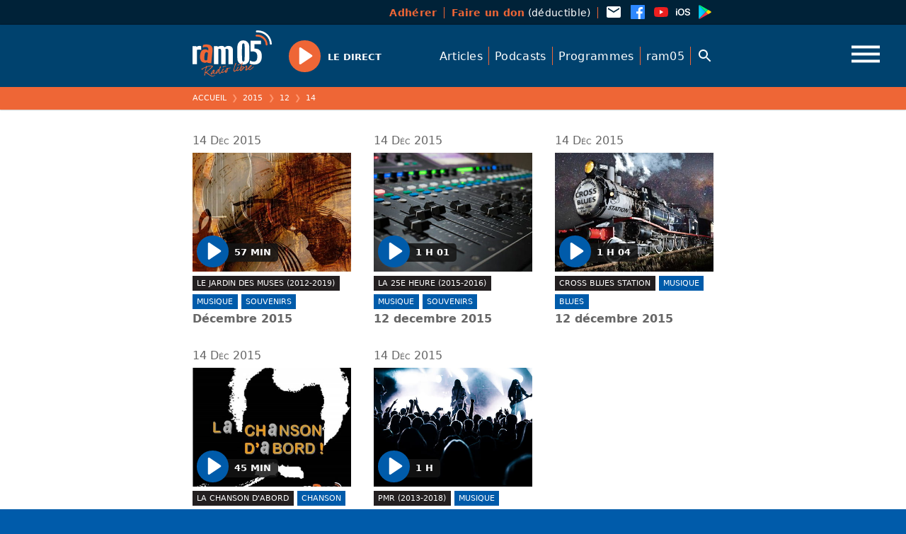

--- FILE ---
content_type: text/html; charset=UTF-8
request_url: https://ram05.fr/podcasts/2015/12/14
body_size: 26087
content:
<!doctype html>
<html class="no-js" lang="fr">
<head>
<meta charset="utf-8">
<meta http-equiv="x-ua-compatible" content="ie=edge">
<title>ram05</title>
<meta name="description" content="Radio Hautes-Alpes, radio libre associative : infos , musiques, chroniques, magazines, podcasts, ...">
<meta name="viewport" content="width=device-width, initial-scale=1, shrink-to-fit=no">
<script src="https://code.jquery.com/jquery-3.6.0.min.js" integrity="sha256-/xUj+3OJU5yExlq6GSYGSHk7tPXikynS7ogEvDej/m4=" crossorigin="anonymous"></script>
<script type="text/javascript">
/* <![CDATA[ */
window.koko_analytics = {"url":"https:\/\/ram05.fr\/wp-admin\/admin-ajax.php?action=koko_analytics_collect","site_url":"https:\/\/ram05.fr","post_id":-1,"use_cookie":1,"cookie_path":"\/"};
/* ]]> */
</script>
<meta name='robots' content='max-image-preview:large' />
<link rel="alternate" type="application/rss+xml" title="ram05 &raquo; Flux pour Podcasts" href="https://ram05.fr/podcasts/%podcasts_cat%/feed/" />
<style id='wp-img-auto-sizes-contain-inline-css' type='text/css'>
img:is([sizes=auto i],[sizes^="auto," i]){contain-intrinsic-size:3000px 1500px}
/*# sourceURL=wp-img-auto-sizes-contain-inline-css */
</style>
<style id='wp-block-library-inline-css' type='text/css'>
:root{--wp-block-synced-color:#7a00df;--wp-block-synced-color--rgb:122,0,223;--wp-bound-block-color:var(--wp-block-synced-color);--wp-editor-canvas-background:#ddd;--wp-admin-theme-color:#007cba;--wp-admin-theme-color--rgb:0,124,186;--wp-admin-theme-color-darker-10:#006ba1;--wp-admin-theme-color-darker-10--rgb:0,107,160.5;--wp-admin-theme-color-darker-20:#005a87;--wp-admin-theme-color-darker-20--rgb:0,90,135;--wp-admin-border-width-focus:2px}@media (min-resolution:192dpi){:root{--wp-admin-border-width-focus:1.5px}}.wp-element-button{cursor:pointer}:root .has-very-light-gray-background-color{background-color:#eee}:root .has-very-dark-gray-background-color{background-color:#313131}:root .has-very-light-gray-color{color:#eee}:root .has-very-dark-gray-color{color:#313131}:root .has-vivid-green-cyan-to-vivid-cyan-blue-gradient-background{background:linear-gradient(135deg,#00d084,#0693e3)}:root .has-purple-crush-gradient-background{background:linear-gradient(135deg,#34e2e4,#4721fb 50%,#ab1dfe)}:root .has-hazy-dawn-gradient-background{background:linear-gradient(135deg,#faaca8,#dad0ec)}:root .has-subdued-olive-gradient-background{background:linear-gradient(135deg,#fafae1,#67a671)}:root .has-atomic-cream-gradient-background{background:linear-gradient(135deg,#fdd79a,#004a59)}:root .has-nightshade-gradient-background{background:linear-gradient(135deg,#330968,#31cdcf)}:root .has-midnight-gradient-background{background:linear-gradient(135deg,#020381,#2874fc)}:root{--wp--preset--font-size--normal:16px;--wp--preset--font-size--huge:42px}.has-regular-font-size{font-size:1em}.has-larger-font-size{font-size:2.625em}.has-normal-font-size{font-size:var(--wp--preset--font-size--normal)}.has-huge-font-size{font-size:var(--wp--preset--font-size--huge)}.has-text-align-center{text-align:center}.has-text-align-left{text-align:left}.has-text-align-right{text-align:right}.has-fit-text{white-space:nowrap!important}#end-resizable-editor-section{display:none}.aligncenter{clear:both}.items-justified-left{justify-content:flex-start}.items-justified-center{justify-content:center}.items-justified-right{justify-content:flex-end}.items-justified-space-between{justify-content:space-between}.screen-reader-text{border:0;clip-path:inset(50%);height:1px;margin:-1px;overflow:hidden;padding:0;position:absolute;width:1px;word-wrap:normal!important}.screen-reader-text:focus{background-color:#ddd;clip-path:none;color:#444;display:block;font-size:1em;height:auto;left:5px;line-height:normal;padding:15px 23px 14px;text-decoration:none;top:5px;width:auto;z-index:100000}html :where(.has-border-color){border-style:solid}html :where([style*=border-top-color]){border-top-style:solid}html :where([style*=border-right-color]){border-right-style:solid}html :where([style*=border-bottom-color]){border-bottom-style:solid}html :where([style*=border-left-color]){border-left-style:solid}html :where([style*=border-width]){border-style:solid}html :where([style*=border-top-width]){border-top-style:solid}html :where([style*=border-right-width]){border-right-style:solid}html :where([style*=border-bottom-width]){border-bottom-style:solid}html :where([style*=border-left-width]){border-left-style:solid}html :where(img[class*=wp-image-]){height:auto;max-width:100%}:where(figure){margin:0 0 1em}html :where(.is-position-sticky){--wp-admin--admin-bar--position-offset:var(--wp-admin--admin-bar--height,0px)}@media screen and (max-width:600px){html :where(.is-position-sticky){--wp-admin--admin-bar--position-offset:0px}}

/*# sourceURL=wp-block-library-inline-css */
</style><style id='wp-block-heading-inline-css' type='text/css'>
h1:where(.wp-block-heading).has-background,h2:where(.wp-block-heading).has-background,h3:where(.wp-block-heading).has-background,h4:where(.wp-block-heading).has-background,h5:where(.wp-block-heading).has-background,h6:where(.wp-block-heading).has-background{padding:1.25em 2.375em}h1.has-text-align-left[style*=writing-mode]:where([style*=vertical-lr]),h1.has-text-align-right[style*=writing-mode]:where([style*=vertical-rl]),h2.has-text-align-left[style*=writing-mode]:where([style*=vertical-lr]),h2.has-text-align-right[style*=writing-mode]:where([style*=vertical-rl]),h3.has-text-align-left[style*=writing-mode]:where([style*=vertical-lr]),h3.has-text-align-right[style*=writing-mode]:where([style*=vertical-rl]),h4.has-text-align-left[style*=writing-mode]:where([style*=vertical-lr]),h4.has-text-align-right[style*=writing-mode]:where([style*=vertical-rl]),h5.has-text-align-left[style*=writing-mode]:where([style*=vertical-lr]),h5.has-text-align-right[style*=writing-mode]:where([style*=vertical-rl]),h6.has-text-align-left[style*=writing-mode]:where([style*=vertical-lr]),h6.has-text-align-right[style*=writing-mode]:where([style*=vertical-rl]){rotate:180deg}
/*# sourceURL=https://ram05.fr/wp-includes/blocks/heading/style.min.css */
</style>
<style id='wp-block-list-inline-css' type='text/css'>
ol,ul{box-sizing:border-box}:root :where(.wp-block-list.has-background){padding:1.25em 2.375em}
/*# sourceURL=https://ram05.fr/wp-includes/blocks/list/style.min.css */
</style>
<style id='wp-block-columns-inline-css' type='text/css'>
.wp-block-columns{box-sizing:border-box;display:flex;flex-wrap:wrap!important}@media (min-width:782px){.wp-block-columns{flex-wrap:nowrap!important}}.wp-block-columns{align-items:normal!important}.wp-block-columns.are-vertically-aligned-top{align-items:flex-start}.wp-block-columns.are-vertically-aligned-center{align-items:center}.wp-block-columns.are-vertically-aligned-bottom{align-items:flex-end}@media (max-width:781px){.wp-block-columns:not(.is-not-stacked-on-mobile)>.wp-block-column{flex-basis:100%!important}}@media (min-width:782px){.wp-block-columns:not(.is-not-stacked-on-mobile)>.wp-block-column{flex-basis:0;flex-grow:1}.wp-block-columns:not(.is-not-stacked-on-mobile)>.wp-block-column[style*=flex-basis]{flex-grow:0}}.wp-block-columns.is-not-stacked-on-mobile{flex-wrap:nowrap!important}.wp-block-columns.is-not-stacked-on-mobile>.wp-block-column{flex-basis:0;flex-grow:1}.wp-block-columns.is-not-stacked-on-mobile>.wp-block-column[style*=flex-basis]{flex-grow:0}:where(.wp-block-columns){margin-bottom:1.75em}:where(.wp-block-columns.has-background){padding:1.25em 2.375em}.wp-block-column{flex-grow:1;min-width:0;overflow-wrap:break-word;word-break:break-word}.wp-block-column.is-vertically-aligned-top{align-self:flex-start}.wp-block-column.is-vertically-aligned-center{align-self:center}.wp-block-column.is-vertically-aligned-bottom{align-self:flex-end}.wp-block-column.is-vertically-aligned-stretch{align-self:stretch}.wp-block-column.is-vertically-aligned-bottom,.wp-block-column.is-vertically-aligned-center,.wp-block-column.is-vertically-aligned-top{width:100%}
/*# sourceURL=https://ram05.fr/wp-includes/blocks/columns/style.min.css */
</style>
<style id='wp-block-paragraph-inline-css' type='text/css'>
.is-small-text{font-size:.875em}.is-regular-text{font-size:1em}.is-large-text{font-size:2.25em}.is-larger-text{font-size:3em}.has-drop-cap:not(:focus):first-letter{float:left;font-size:8.4em;font-style:normal;font-weight:100;line-height:.68;margin:.05em .1em 0 0;text-transform:uppercase}body.rtl .has-drop-cap:not(:focus):first-letter{float:none;margin-left:.1em}p.has-drop-cap.has-background{overflow:hidden}:root :where(p.has-background){padding:1.25em 2.375em}:where(p.has-text-color:not(.has-link-color)) a{color:inherit}p.has-text-align-left[style*="writing-mode:vertical-lr"],p.has-text-align-right[style*="writing-mode:vertical-rl"]{rotate:180deg}
/*# sourceURL=https://ram05.fr/wp-includes/blocks/paragraph/style.min.css */
</style>
<style id='global-styles-inline-css' type='text/css'>
:root{--wp--preset--aspect-ratio--square: 1;--wp--preset--aspect-ratio--4-3: 4/3;--wp--preset--aspect-ratio--3-4: 3/4;--wp--preset--aspect-ratio--3-2: 3/2;--wp--preset--aspect-ratio--2-3: 2/3;--wp--preset--aspect-ratio--16-9: 16/9;--wp--preset--aspect-ratio--9-16: 9/16;--wp--preset--gradient--vivid-cyan-blue-to-vivid-purple: linear-gradient(135deg,rgb(6,147,227) 0%,rgb(155,81,224) 100%);--wp--preset--gradient--light-green-cyan-to-vivid-green-cyan: linear-gradient(135deg,rgb(122,220,180) 0%,rgb(0,208,130) 100%);--wp--preset--gradient--luminous-vivid-amber-to-luminous-vivid-orange: linear-gradient(135deg,rgb(252,185,0) 0%,rgb(255,105,0) 100%);--wp--preset--gradient--luminous-vivid-orange-to-vivid-red: linear-gradient(135deg,rgb(255,105,0) 0%,rgb(207,46,46) 100%);--wp--preset--gradient--very-light-gray-to-cyan-bluish-gray: linear-gradient(135deg,rgb(238,238,238) 0%,rgb(169,184,195) 100%);--wp--preset--gradient--cool-to-warm-spectrum: linear-gradient(135deg,rgb(74,234,220) 0%,rgb(151,120,209) 20%,rgb(207,42,186) 40%,rgb(238,44,130) 60%,rgb(251,105,98) 80%,rgb(254,248,76) 100%);--wp--preset--gradient--blush-light-purple: linear-gradient(135deg,rgb(255,206,236) 0%,rgb(152,150,240) 100%);--wp--preset--gradient--blush-bordeaux: linear-gradient(135deg,rgb(254,205,165) 0%,rgb(254,45,45) 50%,rgb(107,0,62) 100%);--wp--preset--gradient--luminous-dusk: linear-gradient(135deg,rgb(255,203,112) 0%,rgb(199,81,192) 50%,rgb(65,88,208) 100%);--wp--preset--gradient--pale-ocean: linear-gradient(135deg,rgb(255,245,203) 0%,rgb(182,227,212) 50%,rgb(51,167,181) 100%);--wp--preset--gradient--electric-grass: linear-gradient(135deg,rgb(202,248,128) 0%,rgb(113,206,126) 100%);--wp--preset--gradient--midnight: linear-gradient(135deg,rgb(2,3,129) 0%,rgb(40,116,252) 100%);--wp--preset--font-size--small: 13px;--wp--preset--font-size--medium: 20px;--wp--preset--font-size--large: 36px;--wp--preset--font-size--x-large: 42px;--wp--preset--spacing--20: 0.44rem;--wp--preset--spacing--30: 0.67rem;--wp--preset--spacing--40: 1rem;--wp--preset--spacing--50: 1.5rem;--wp--preset--spacing--60: 2.25rem;--wp--preset--spacing--70: 3.38rem;--wp--preset--spacing--80: 5.06rem;--wp--preset--shadow--natural: 6px 6px 9px rgba(0, 0, 0, 0.2);--wp--preset--shadow--deep: 12px 12px 50px rgba(0, 0, 0, 0.4);--wp--preset--shadow--sharp: 6px 6px 0px rgba(0, 0, 0, 0.2);--wp--preset--shadow--outlined: 6px 6px 0px -3px rgb(255, 255, 255), 6px 6px rgb(0, 0, 0);--wp--preset--shadow--crisp: 6px 6px 0px rgb(0, 0, 0);}:where(.is-layout-flex){gap: 0.5em;}:where(.is-layout-grid){gap: 0.5em;}body .is-layout-flex{display: flex;}.is-layout-flex{flex-wrap: wrap;align-items: center;}.is-layout-flex > :is(*, div){margin: 0;}body .is-layout-grid{display: grid;}.is-layout-grid > :is(*, div){margin: 0;}:where(.wp-block-columns.is-layout-flex){gap: 2em;}:where(.wp-block-columns.is-layout-grid){gap: 2em;}:where(.wp-block-post-template.is-layout-flex){gap: 1.25em;}:where(.wp-block-post-template.is-layout-grid){gap: 1.25em;}.has-vivid-cyan-blue-to-vivid-purple-gradient-background{background: var(--wp--preset--gradient--vivid-cyan-blue-to-vivid-purple) !important;}.has-light-green-cyan-to-vivid-green-cyan-gradient-background{background: var(--wp--preset--gradient--light-green-cyan-to-vivid-green-cyan) !important;}.has-luminous-vivid-amber-to-luminous-vivid-orange-gradient-background{background: var(--wp--preset--gradient--luminous-vivid-amber-to-luminous-vivid-orange) !important;}.has-luminous-vivid-orange-to-vivid-red-gradient-background{background: var(--wp--preset--gradient--luminous-vivid-orange-to-vivid-red) !important;}.has-very-light-gray-to-cyan-bluish-gray-gradient-background{background: var(--wp--preset--gradient--very-light-gray-to-cyan-bluish-gray) !important;}.has-cool-to-warm-spectrum-gradient-background{background: var(--wp--preset--gradient--cool-to-warm-spectrum) !important;}.has-blush-light-purple-gradient-background{background: var(--wp--preset--gradient--blush-light-purple) !important;}.has-blush-bordeaux-gradient-background{background: var(--wp--preset--gradient--blush-bordeaux) !important;}.has-luminous-dusk-gradient-background{background: var(--wp--preset--gradient--luminous-dusk) !important;}.has-pale-ocean-gradient-background{background: var(--wp--preset--gradient--pale-ocean) !important;}.has-electric-grass-gradient-background{background: var(--wp--preset--gradient--electric-grass) !important;}.has-midnight-gradient-background{background: var(--wp--preset--gradient--midnight) !important;}.has-small-font-size{font-size: var(--wp--preset--font-size--small) !important;}.has-medium-font-size{font-size: var(--wp--preset--font-size--medium) !important;}.has-large-font-size{font-size: var(--wp--preset--font-size--large) !important;}.has-x-large-font-size{font-size: var(--wp--preset--font-size--x-large) !important;}
:where(.wp-block-columns.is-layout-flex){gap: 2em;}:where(.wp-block-columns.is-layout-grid){gap: 2em;}
/*# sourceURL=global-styles-inline-css */
</style>
<style id='core-block-supports-inline-css' type='text/css'>
.wp-container-core-columns-is-layout-9d6595d7{flex-wrap:nowrap;}
/*# sourceURL=core-block-supports-inline-css */
</style>

<style id='classic-theme-styles-inline-css' type='text/css'>
/*! This file is auto-generated */
.wp-block-button__link{color:#fff;background-color:#32373c;border-radius:9999px;box-shadow:none;text-decoration:none;padding:calc(.667em + 2px) calc(1.333em + 2px);font-size:1.125em}.wp-block-file__button{background:#32373c;color:#fff;text-decoration:none}
/*# sourceURL=/wp-includes/css/classic-themes.min.css */
</style>
<link rel='stylesheet' id='fancybox-style-css' href='//cdn.jsdelivr.net/gh/fancyapps/fancybox@3.5.7/dist/jquery.fancybox.min.css' type='text/css' media='all' />
<link rel='stylesheet' id='plyr-style-css' href='//cdn.jsdelivr.net/npm/plyr@3.7.2/dist/plyr.css' type='text/css' media='all' />

<!-- Extrait de code de la balise Google (gtag.js) ajouté par Site Kit -->
<!-- Extrait Google Analytics ajouté par Site Kit -->
<script type="text/javascript" src="https://www.googletagmanager.com/gtag/js?id=G-QCBSV0P9EN" id="google_gtagjs-js" async></script>
<script type="text/javascript" id="google_gtagjs-js-after">
/* <![CDATA[ */
window.dataLayer = window.dataLayer || [];function gtag(){dataLayer.push(arguments);}
gtag("set","linker",{"domains":["ram05.fr"]});
gtag("js", new Date());
gtag("set", "developer_id.dZTNiMT", true);
gtag("config", "G-QCBSV0P9EN");
//# sourceURL=google_gtagjs-js-after
/* ]]> */
</script>
<meta name="generator" content="Site Kit by Google 1.171.0" /><style type="text/css">
.sfs-subscriber-count, .sfs-count, .sfs-count span, .sfs-stats { -webkit-box-sizing: initial; -moz-box-sizing: initial; box-sizing: initial; }
.sfs-subscriber-count { width: 88px; overflow: hidden; height: 26px; color: #424242; font: 9px Verdana, Geneva, sans-serif; letter-spacing: 1px; }
.sfs-count { width: 86px; height: 17px; line-height: 17px; margin: 0 auto; background: #ccc; border: 1px solid #909090; border-top-color: #fff; border-left-color: #fff; }
.sfs-count span { display: inline-block; height: 11px; line-height: 12px; margin: 2px 1px 2px 2px; padding: 0 2px 0 3px; background: #e4e4e4; border: 1px solid #a2a2a2; border-bottom-color: #fff; border-right-color: #fff; }
.sfs-stats { font-size: 6px; line-height: 6px; margin: 1px 0 0 1px; word-spacing: 2px; text-align: center; text-transform: uppercase; }
</style>


<!-- WPMobile.App -->
<meta name="theme-color" content="#01426c" />
<meta name="msapplication-navbutton-color" content="#01426c" />
<meta name="apple-mobile-web-app-status-bar-style" content="#01426c" />
<!-- / WPMobile.App -->

    <style>
        @font-face {
		  font-family: 'Framework7 Icons';
		  font-style: normal;
		  font-weight: 400;
		  src: url("https://ram05.fr/wp-content/plugins/wpappninja/themes/wpmobileapp/includes/fonts/Framework7Icons-Regular.eot?2019");
		  src: local('Framework7 Icons'),
    		 local('Framework7Icons-Regular'),
    		 url("https://ram05.fr/wp-content/plugins/wpappninja/themes/wpmobileapp/includes/fonts/Framework7Icons-Regular.woff2?2019") format("woff2"),
    		 url("https://ram05.fr/wp-content/plugins/wpappninja/themes/wpmobileapp/includes/fonts/Framework7Icons-Regular.woff?2019") format("woff"),
    		 url("https://ram05.fr/wp-content/plugins/wpappninja/themes/wpmobileapp/includes/fonts/Framework7Icons-Regular.ttf?2019") format("truetype");
		}

		.f7-icons, .framework7-icons {
		  font-family: 'Framework7 Icons';
		  font-weight: normal;
		  font-style: normal;
		  font-size: 25px;
		  line-height: 1;
		  letter-spacing: normal;
		  text-transform: none;
		  display: inline-block;
		  white-space: nowrap;
		  word-wrap: normal;
		  direction: ltr;
		  -webkit-font-smoothing: antialiased;
		  text-rendering: optimizeLegibility;
		  -moz-osx-font-smoothing: grayscale;
		  -webkit-font-feature-settings: "liga";
		  -moz-font-feature-settings: "liga=1";
		  -moz-font-feature-settings: "liga";
		  font-feature-settings: "liga";
		}
    </style>
<link rel="icon" href="https://ram05.fr/wp-content/uploads/2021/04/cropped-favicon-32x32.png" sizes="32x32" />
<link rel="icon" href="https://ram05.fr/wp-content/uploads/2021/04/cropped-favicon-192x192.png" sizes="192x192" />
<link rel="apple-touch-icon" href="https://ram05.fr/wp-content/uploads/2021/04/cropped-favicon-180x180.png" />
<meta name="msapplication-TileImage" content="https://ram05.fr/wp-content/uploads/2021/04/cropped-favicon-270x270.png" />
		<style type="text/css"></style>
		<script type="text/javascript"></script>
	<script>document.documentElement.className="js";window._base="//ram05.fr/wp-content/themes/tcf/";</script>
<link rel="stylesheet" href="//ram05.fr/wp-content/themes/tcf/css/reset.css?v=315">
<link rel="stylesheet" href="//ram05.fr/wp-content/themes/tcf/css/base.css?v=315">
<link rel="stylesheet" href="//ram05.fr/wp-content/themes/_/ram/style.css?v=315">
</head>
<body class="initial is_archive is_date is_items tax--category slug--podcasts-2015-12-14 base--podcasts-2015-12-14 plural--podcasts">
<div class="site">
  <div class="top site__top">
    <div class="leaf">
      <nav class="menu site__top__menu menu--asso">
        <ul>
          <li class="menu__item"><a class="menu__link" data-text="<strong>Adhérer</strong>" rel="noreferrer noopener" target="_blank" href="https://www.helloasso.com/associations/ram05/adhesions/adherer-a-ram05-en-2026"><strong>Adhérer</strong></a></li>
          <li class="menu__item"><a class="menu__link" data-text="<strong>Faire un don</strong> (déductible)" rel="noreferrer noopener" target="_blank" href="https://www.helloasso.com/associations/ram05/formulaires/5"><strong>Faire un don</strong> (déductible)</a></li>
        </ul>
      </nav>
      <nav class="menu site__top__menu menu--social">
        <ul>
          <li class="menu__item menu__item--icon"><a class="menu__link icon icon--email" href="mailto:contact@ram05.fr"><svg viewBox="0 0 24 24" width="24" height="24" aria-hidden="true" focusable="false" tabindex="-1" id="svg-email"><path fill="currentColor"d="M20,8L12,13L4,8V6L12,11L20,6M20,4H4C2.89,4 2,4.89 2,6V18A2,2 0 0,0 4,20H20A2,2 0 0,0 22,18V6C22,4.89 21.1,4 20,4Z" /></svg></a></li>
          <li class="menu__item menu__item--icon"><a class="menu__link icon icon--brand-facebook" rel="noreferrer noopener" target="_blank" href="https://www.facebook.com/RAMRadioLibre/"><svg viewBox="0 0 24 24" width="24" height="24" aria-hidden="true" focusable="false" tabindex="-1"id="svg-social-facebook"><path fill="currentColor"d="m 20.895475,1.9999998 -17.7916088,0 C 2.4946322,1.9999998 2,2.493644 2,3.1038657 L 2,20.895475 C 2,21.505697 2.4946322,22 3.1038662,22 l 9.5784768,0 0,-7.745176 -2.606205,0 0,-3.018836 2.606205,0 0,-2.2261749 c 0,-2.5828224 1.577092,-3.9899883 3.881643,-3.9899883 1.104854,0 2.052296,0.082658 2.328592,0.1185534 l 0,2.69973 -1.598499,6.583e-4 c -1.253046,0 -1.494764,0.5957326 -1.494764,1.4694066 l 0,1.9268269 2.989527,0 -0.390897,3.018507 -2.598959,0 0,7.745505 5.09616,0 C 21.505038,21.999012 22,21.504051 22,20.895475 L 22,3.1032074 C 21.999671,2.493644 21.505368,1.9999998 20.895475,1.9999998 Z" /></svg></a></li>
          <li class="menu__item menu__item--icon"><a class="menu__link icon icon--brand-youtube" rel="noreferrer noopener" target="_blank" href="https://www.youtube.com/channel/UCMxdqhDYKSApt-jMNY9f6QQ/playlists"><svg viewBox="0 0 24 24" width="24" height="24" aria-hidden="true" focusable="false" tabindex="-1"id="svg-brand-youtube"><path fill="currentColor"d="M10,15L15.19,12L10,9V15M21.56,7.17C21.69,7.64 21.78,8.27 21.84,9.07C21.91,9.87 21.94,10.56 21.94,11.16L22,12C22,14.19 21.84,15.8 21.56,16.83C21.31,17.73 20.73,18.31 19.83,18.56C19.36,18.69 18.5,18.78 17.18,18.84C15.88,18.91 14.69,18.94 13.59,18.94L12,19C7.81,19 5.2,18.84 4.17,18.56C3.27,18.31 2.69,17.73 2.44,16.83C2.31,16.36 2.22,15.73 2.16,14.93C2.09,14.13 2.06,13.44 2.06,12.84L2,12C2,9.81 2.16,8.2 2.44,7.17C2.69,6.27 3.27,5.69 4.17,5.44C4.64,5.31 5.5,5.22 6.82,5.16C8.12,5.09 9.31,5.06 10.41,5.06L12,5C16.19,5 18.8,5.16 19.83,5.44C20.73,5.69 21.31,6.27 21.56,7.17Z" /></svg></a></li>
          <li class="menu__item menu__item--icon"><a class="menu__link icon icon--brand-apple-ios" rel="noreferrer noopener" target="_blank" href="https://apps.apple.com/us/app/ram05/id1507654176"><svg viewBox="0 0 24 24" width="24" height="24" aria-hidden="true" focusable="false" tabindex="-1"id="svg-brand-apple-ios"><path fill="currentColor"d="M2.09 16.8H3.75V9.76H2.09M2.92 8.84C3.44 8.84 3.84 8.44 3.84 7.94C3.84 7.44 3.44 7.04 2.92 7.04C2.4 7.04 2 7.44 2 7.94C2 8.44 2.4 8.84 2.92 8.84M9.25 7.06C6.46 7.06 4.7 8.96 4.7 12C4.7 15.06 6.46 16.96 9.25 16.96C12.04 16.96 13.8 15.06 13.8 12C13.8 8.96 12.04 7.06 9.25 7.06M9.25 8.5C10.96 8.5 12.05 9.87 12.05 12C12.05 14.15 10.96 15.5 9.25 15.5C7.54 15.5 6.46 14.15 6.46 12C6.46 9.87 7.54 8.5 9.25 8.5M14.5 14.11C14.57 15.87 16 16.96 18.22 16.96C20.54 16.96 22 15.82 22 14C22 12.57 21.18 11.77 19.23 11.32L18.13 11.07C16.95 10.79 16.47 10.42 16.47 9.78C16.47 9 17.2 8.45 18.28 8.45C19.38 8.45 20.13 9 20.21 9.89H21.84C21.8 8.2 20.41 7.06 18.29 7.06C16.21 7.06 14.73 8.21 14.73 9.91C14.73 11.28 15.56 12.13 17.33 12.53L18.57 12.82C19.78 13.11 20.27 13.5 20.27 14.2C20.27 15 19.47 15.57 18.31 15.57C17.15 15.57 16.26 15 16.16 14.11H14.5Z" /></svg></a></li>
          <li class="menu__item menu__item--icon"><a class="menu__link icon icon--brand-google-play-color" rel="noreferrer noopener" target="_blank" href="https://play.google.com/store/apps/details?id=appram05frwordpress.wpapp&hl=fr&gl=US"><svg viewBox="0 0 24 24" width="24" height="24" aria-hidden="true" focusable="false" tabindex="-1"id="svg-brand-google-play-color"><defs /><linearGradient id="a" x1=".1" x2=".3" y1=".2" y2=".2"gradientTransform="matrix(-1240.8251 1240.2499 640.2 2403.832 220 -600.9)" gradientUnits="userSpaceOnUse"><stop offset="0" stop-color="#00a0ff" /><stop offset="0" stop-color="#00a1ff" /><stop offset=".3" stop-color="#00beff" /><stop offset=".5" stop-color="#00d2ff" /><stop offset=".8" stop-color="#00dfff" /><stop offset="1" stop-color="#00e3ff" /></linearGradient><linearGradient id="b" x1=".4" x2=".6" y1="0" y2="0" gradientTransform="matrix(-1790.5916 0 0 1507.6603 1111.2 234)"gradientUnits="userSpaceOnUse"><stop offset="0" stop-color="#ffe000" /><stop offset=".4" stop-color="#ffbd00" /><stop offset=".8" stop-color="orange" /><stop offset="1" stop-color="#ff9c00" /></linearGradient><linearGradient id="c" x1="0" x2=".2" y1="-.1" y2="-.1"gradientTransform="matrix(-1685.2433 1683.4413 2183.9084 1299.051 444.8 403.8)" gradientUnits="userSpaceOnUse"><stop offset="0" stop-color="#ff3a44" /><stop offset="1" stop-color="#c31162" /></linearGradient><linearGradient id="d" x1="1.4" x2="1.6" y1="-.2" y2="-.2"gradientTransform="matrix(752.5035 751.0217 974.7965 -579.7583 -854.6 -1232.4)" gradientUnits="userSpaceOnUse"><stop offset="0" stop-color="#32a071" /><stop offset=".1" stop-color="#2da771" /><stop offset=".5" stop-color="#15cf74" /><stop offset=".8" stop-color="#06e775" /><stop offset="1" stop-color="#00f076" /></linearGradient><linearGradient id="e" x1=".4" x2=".6" y1=".1" y2=".1"gradientTransform="matrix(-1790.5916 0 0 1507.6603 1111.2 234)" gradientUnits="userSpaceOnUse"><stop offset="0" stop-color="#ccb300" /><stop offset=".4" stop-color="#cc9700" /><stop offset=".8" stop-color="#cc8400" /><stop offset="1" stop-color="#cc7d00" /></linearGradient><linearGradient id="f" x1="0" x2=".2" y1="-.1" y2="-.1"gradientTransform="matrix(-1685.2433 1683.4413 2183.9084 1299.051 444.8 403.8)" gradientUnits="userSpaceOnUse"><stop offset="0" stop-color="#cc2e36" /><stop offset="1" stop-color="#9c0e4e" /></linearGradient><linearGradient id="g" x1=".4" x2=".6" y1="0" y2="0" gradientTransform="matrix(-1790.5916 0 0 1507.6603 1111.2 234)"gradientUnits="userSpaceOnUse"><stop offset="0" stop-color="#e0c500" /><stop offset=".4" stop-color="#e0a600" /><stop offset=".8" stop-color="#e09100" /><stop offset="1" stop-color="#e08900" /></linearGradient><linearGradient id="h" x1="0" x2=".2" y1="-.1" y2="-.1"gradientTransform="matrix(-1685.2433 1683.4413 2183.9084 1299.051 444.8 403.8)" gradientUnits="userSpaceOnUse"><stop offset="0" stop-color="#e0333c" /><stop offset="1" stop-color="#ab0f56" /></linearGradient><linearGradient id="i" x1=".4" x2=".6" y1="0" y2="0" gradientTransform="matrix(-1790.5916 0 0 1507.6603 1111.2 234)"gradientUnits="userSpaceOnUse"><stop offset="0" stop-color="#b39d00" /><stop offset=".4" stop-color="#b38500" /><stop offset=".8" stop-color="#b37400" /><stop offset="1" stop-color="#b36e00" /></linearGradient><linearGradient id="j" x1="0" x2=".2" y1="-.1" y2="-.1"gradientTransform="matrix(-1685.2433 1683.4413 2183.9084 1299.051 444.8 403.8)" gradientUnits="userSpaceOnUse"><stop offset="0" stop-color="#b3282f" /><stop offset="1" stop-color="#890c45" /></linearGradient><linearGradient id="k" x1=".1" x2=".3" y1=".2" y2=".2"gradientTransform="matrix(-1240.8251 1240.2499 640.2 2403.832 220 -600.9)" gradientUnits="userSpaceOnUse"><stop offset="0" stop-color="#40b8ff" /><stop offset="0" stop-color="#40b9ff" /><stop offset=".3" stop-color="#40ceff" /><stop offset=".5" stop-color="#40ddff" /><stop offset=".8" stop-color="#40e7ff" /><stop offset="1" stop-color="#40eaff" /></linearGradient><linearGradient id="l" x1=".4" x2=".6" y1="0" y2="0" gradientTransform="matrix(-1790.5916 0 0 1507.6603 1111.2 234)"gradientUnits="userSpaceOnUse"><stop offset="0" stop-color="#ffe840" /><stop offset=".4" stop-color="#ffce40" /><stop offset=".8" stop-color="#ffbc40" /><stop offset="1" stop-color="#ffb540" /></linearGradient><linearGradient id="m" x1="1.4" x2="1.6" y1="-.2" y2="-.2"gradientTransform="matrix(752.5035 751.0217 974.7965 -579.7583 -854.6 -1232.4)" gradientUnits="userSpaceOnUse"><stop offset="0" stop-color="#65b895" /><stop offset=".1" stop-color="#62bd95" /><stop offset=".5" stop-color="#50db97" /><stop offset=".8" stop-color="#44ed98" /><stop offset="1" stop-color="#40f498" /></linearGradient><path fill="url(#a)"d="M93.7 74.3c-4.7 4.3-7.5 11.4-7.5 20.9v-2 313.6c0 8.8 2.4 15.6 6.6 19.9L269.7 250 93.7 74.3m-.4-1.7l-.6.5a28.7 28.7 0 00-6.5 20c0-9.2 2.7-16.2 7-20.5"transform="translate(-1.5 -1.5) scale(.05397)" /><path fill="url(#b)"d="M328.2 189.3l1.3.8 69.4 39.4c9.9 5.7 14.8 13 14.8 20.5-.8-6.8-5.8-13.4-14.8-18.4l-70.7-40.2-58.6 58.6 58.6 58.6 70.7-40.2c9-5.2 14-11.6 14.6-18.4 0 7.4-4.8 14.8-14.8 20.5l-69.2 39.3h.1l69.3-39.3c19.9-11.4 19.9-29.8 0-41L329.5 190l-1.3-.8"transform="translate(-1.5 -1.5) scale(.05397)" /><path fill="url(#c)"d="M269.6 250L92.9 426.7l-.2.2a18 18 0 0013.6 5.6c4.8 0 10.2-1.5 15.9-4.7l89.5-51-89.4 50.8c-5.6 3.3-11 4.8-15.8 4.8-4.9 0-9.2-1.6-12.5-4.6l-1.1-1 1-1c3.4 3 7.7 4.6 12.6 4.6a32 32 0 0015.9-4.8l205.7-117-58.5-58.6"transform="translate(-1.5 -1.5) scale(.05397)" /><path fill="url(#d)"d="M122.2 72.3l207.3 117.8-1.3-.8-206-117m-1-.5l1 .5a32 32 0 00-1-.5m-15-2.2a18 18 0 00-12.5 4.7L269.6 250l58.6-58.6-206-117a32.8 32.8 0 00-16-4.8"transform="translate(-1.5 -1.5) scale(.05397)" /><path fill="#ccc" d="M16.3 15.2l-6.4 3.6 6.4-3.6" /><path fill="url(#e)" d="M329.5 309.8l-1.3.8 1.3-.7v-.1" transform="translate(-1.5 -1.5) scale(.05397)" /><path fill="url(#f)"d="M328.1 308.7L122.3 425.6c-5.6 3.3-11 4.8-15.8 4.8a18 18 0 01-12.5-4.6l-1.1 1 1 1c3.4 3 7.7 4.7 12.6 4.7 4.8 0 10.2-1.6 15.8-4.9l89.4-50.7 116.5-66.3 1.3-.7h-.2l-1.2-1.2"transform="translate(-1.5 -1.5) scale(.05397)" /><path fill="url(#g)"d="M413.5 250c-.6 6.8-5.7 13.2-14.7 18.4l-70.6 40.2 1.3 1.2 69.2-39.3c10-5.7 14.8-13.1 14.8-20.5"transform="translate(-1.5 -1.5) scale(.05397)" /><path fill="url(#h)" d="M328.2 308.6h-.1v.1l.1-.1" transform="translate(-1.5 -1.5) scale(.05397)" /><path fill="url(#i)" d="M328.2 308.6l1.2 1.2h.1l-1.3-1.2" transform="translate(-1.5 -1.5) scale(.05397)" /><path fill="url(#j)" d="M328.2 308.6l-.1.1 1.2 1.2.1-.1-1.2-1.2" transform="translate(-1.5 -1.5) scale(.05397)" /><path fill="#fff" d="M4.2 2.2a1 1 0 00-.7.2c.2-.2.5-.2.7-.2" /><path fill="url(#k)" d="M93.8 72.2l-.5.4c-4.4 4.3-7 11.3-7 20.4v2.1c0-9.4 2.7-16.5 7.4-20.8l-1-1 1-1.1"transform="translate(-1.5 -1.5) scale(.05397)" /><path fill="url(#l)" d="M329.5 190l-1.3 1.4 70.7 40.2c9 5 14 11.6 14.8 18.4 0-7.4-5-14.8-14.8-20.5L329.5 190"transform="translate(-1.5 -1.5) scale(.05397)" /><path fill="url(#m)"d="M106.3 67.5a18.3 18.3 0 00-13.6 5.8l1 1c3.3-3 7.6-4.7 12.6-4.7a32 32 0 0115.9 4.8l206 117 1.3-1.3L122.2 72.3l-1-.5a31.6 31.6 0 00-14.9-4.3"transform="translate(-1.5 -1.5) scale(.05397)" /></svg></a></li>
        </ul>
      </nav>
    </div>
  </div>
  <div class="hb site__hb">
    <button class="hamburger site__hb__hamburger">
      <span class="hamburger-inner"></span>
    </button>
  </div>
  <header class="header site__header">
    <div class="group site__header__group">
      <div class="logo site__header__group__logo">
        <div class="leaf">
          <div>
            <a href="/">
              <svg id="svg-ram05-logo" xmlns="http://www.w3.org/2000/svg" viewBox="0 0 52.92 30.83">
   <path fill="#fff"
      d="M37.97 14.76c0-1.04 0-1.96-.02-2.76l-.04-1.53a4.13 4.13 0 00-1.26-2.74 3.82 3.82 0 00-2.72-1.05c-1.11 0-2.01.32-2.72 1a4.19 4.19 0 00-1.24 2.79c-.04.34-.08.92-.1 1.72-.02.8-.04 1.69-.04 2.6l.04 1.94c.02.82.08 1.6.1 2.34 0 1.07.36 1.97 1.1 2.7.77.72 1.71 1.09 2.86 1.09 1.19 0 2.14-.35 2.87-1.06a3.57 3.57 0 001.11-2.66c0-.53 0-1.17.02-1.91.02-.75.04-1.57.04-2.47zm-3.14-.02l-.02 2.33-.06 2.67c-.02.3-.1.57-.23.78a.64.64 0 01-.59.33.74.74 0 01-.56-.21c-.11-.14-.2-.44-.24-.89-.06-.45-.08-1.1-.1-1.93a130.85 130.85 0 010-6.17c.02-.92.04-1.55.1-1.9.05-.34.13-.6.24-.78.14-.19.31-.28.56-.28.25 0 .42.07.56.24.13.16.2.43.24.77.04.33.06.9.08 1.76.02.86.02 1.96.02 3.28zM46.25 17.2c0-1.56-.36-2.79-1.11-3.65a3.95 3.95 0 00-3.14-1.3h-.67v-3h4.42v-2.4H38.7v7.27h1.62c.96 0 1.69.3 2.19.87.5.59.74 1.43.74 2.52 0 1.15-.19 2.01-.57 2.57-.38.56-1.02.82-1.88.82-.4 0-.76-.05-1.13-.15a6.67 6.67 0 01-1.24-.61l-.39 1.99c.5.29 1.02.48 1.54.6.51.09 1.09.15 1.76.15 1.59 0 2.8-.48 3.66-1.44.84-.96 1.26-2.37 1.26-4.23z" />
   <path fill="#fff"
      d="M5.82 13.15v-2.53a2.19 2.19 0 00-.5-.17 1.65 1.65 0 00-.53-.08 4 4 0 00-1.2.17c-.37.12-.7.3-.97.54l-.19-.56H0v12.1h2.97v-9.51c.11-.1.3-.15.57-.2.27-.03.54-.05.83-.05.26 0 .51.02.74.08.23.05.46.11.71.2zM26.95 22.63v-9.4c0-.94-.26-1.65-.82-2.13-.55-.5-1.3-.73-2.26-.73-.42 0-.84.1-1.28.29-.46.2-.8.46-1.06.75a2.38 2.38 0 00-.86-.79 3.28 3.28 0 00-1.38-.25c-.5 0-.95.08-1.36.2-.4.1-.74.28-1.05.49l-.21-.54h-2.43v12.1h2.97v-10.1c.13-.06.26-.1.4-.12.13-.04.27-.04.44-.04.36 0 .61.08.78.25.18.15.25.42.25.79v9.23h3.01v-9.08c0-.17-.02-.34-.06-.54-.02-.19-.05-.34-.11-.46a3.26 3.26 0 011.09-.19c.29 0 .52.1.69.29.17.21.27.46.27.75v9.23z" />
   <path fill="#ee6636"
      d="M9.43 9.4c-.29-.02-.57 0-.85.01-.56.04-1.1.15-1.6.32l-.18 1.83c.43-.2.84-.33 1.22-.4.37-.05.8-.06 1.29 0 .44.04.76.2.97.47.2.28.29.62.24 1.04l-.08.87c-.12-.2-.32-.38-.59-.53a2.5 2.5 0 00-.94-.27c-1.2-.13-2.1.15-2.74.81-.63.67-1.03 1.77-1.19 3.3a5.5 5.5 0 00.54 3.38 2.7 2.7 0 002.13 1.42c.5.06.93.05 1.3-.02.36-.06.66-.19.88-.37l.24.53 2.44.25.9-8.81a3.4 3.4 0 00-.66-2.62 3.45 3.45 0 00-2.42-1.16l-.9-.06zm-.18 5.2h.14c.25.03.44.1.58.23.15.12.24.3.28.5L9.8 19.8c-.1.1-.25.17-.46.23a1.66 1.66 0 01-.63.06c-.38-.04-.64-.23-.75-.59a6.81 6.81 0 010-2.27c.1-1 .27-1.7.5-2.1.19-.34.46-.51.8-.53z" />
   <path fill="#ee6636"
      d="M43.4 2.82l-.7.01c-.86.06-.78 1.35.08 1.3a5.7 5.7 0 016.05 5.37.65.65 0 101.3-.08 7 7 0 00-6.73-6.6z" />
   <path fill="#fff"
      d="M43.38 0c-.15 0-.3 0-.47.02a.65.65 0 10.09 1.3 8.11 8.11 0 018.62 7.63.65.65 0 00.65.61.65.65 0 00.65-.7A9.4 9.4 0 0043.38 0z" />
   <path fill="#ee6636"
      d="M33.52 21.64H33.3l-.14.01c-.14.02-.2.2-.24.32a1.4 1.4 0 00-.06.37c-.09.09-.13.15-.15.2l-.02.26c-.09.14-.13.2-.14.25l-.01.02v.02l.02.02-.06.34a.3.3 0 00-.08.07l-.03.02-.07.01.06.17c-.03 0-.07.02-.09.06v.04l.02.04-.02.04c-.02.03-.05.08-.05.15l-.01.02a.38.38 0 00-.06.14c0 .03 0 .07.02.1-.06.01-.11.27-.11.27-.07.18-.12.32-.14.42l-.11.16c-.12.13-.11.18-.1.2 0 .03.02.09.06.15l-.14.08h-.01l-.02.02-.32.31h-.06c-.02 0-.05 0-.08.02l-.04.02.02.04v.04c-.11.09-.23.17-.36.24l-.03.01v.07l-.4.2c-.18.1-.31.15-.39.16-.05 0-.08-.07-.1-.2-.01-.08 0-.15.03-.22l.08-.23v-.02l.01-.16c0-.02 0-.05.05-.08h.02v-.03c.04-.12.13-.26.27-.43l.37-.42.02-.02v-.02-.12l.02-.14v-.03h-.06l.05-.02-.01-.03-.04-.08h-.04a.28.28 0 01-.16-.03l-.02-.01h-.02c-.08.01-.2.1-.5.6a3.4 3.4 0 00-.32.72c-.09.11-.13.2-.13.26-.03.05-.07.14-.12.29-.1.04-.22.16-.38.36-.02-.01-.04-.01-.07 0-.06.02-.26.14-.42.24-.35.21-.42.23-.43.23-.02 0-.08-.02-.16-.24l-.14-.32.09-.01-.04-.08-.01-.03.02-.12v-.01c-.01-.3.03-.4.05-.4l.02-.1a.13.13 0 01-.03-.06c0-.05.02-.15.1-.29.09-.16.12-.27.11-.36a.25.25 0 00-.04-.11c.06-.1.1-.19.12-.26v-.02c-.02-.1.03-.2.14-.3l.02-.04.02-.15.01-.13a.4.4 0 01.17-.2l.01-.08-.01-.04c0-.01 0-.07.11-.28l.02-.03-.03-.07s0-.08.2-.34c.06-.05.1-.16.13-.33a.72.72 0 01.07-.24l.02-.01v-.03c.02-.15.09-.18.14-.19l.05-.05v-.17-.08l-.03-.01a.97.97 0 00-.31-.1c-.22.04-.28.16-.3.26-.04.2-.1.35-.16.45l-.04.06.03.01.01.08c0 .02-.02.05-.07.11-.07.1-.1.16-.09.2a1 1 0 010 .2h-.05l-.1.2s.02.16-.03.3c-.07.17-.12.29-.16.35a.22.22 0 00-.02.08c-.01.07-.03.12-.07.14l.02.13-.01.01-.02.01-.02.07v.05c0 .07.01.23-.02.28a.42.42 0 01-.1.11v.01c-.02.02-.02.03-.04.15 0 .05 0 .1-.02.18 0 .08-.03.17-.09.18 0 0-.02.17-.01.18l-.05.05h-.07s.03.34-.08.46c0 0 .06.14.06.18v.22a.5.5 0 01-.04.18c-.03.07-.06.14-.05.2 0 .04.03.1.06.15l.04.12.01.09.04.04.18.17.04.03c.12.1.2.14.27.13.04 0 .08-.03.11-.05l.14-.03h.1c.17-.01.34-.12.52-.32a.2.2 0 00.07 0l.07-.01v-.05c0-.05.02-.14.04-.15h.14l.04.03.04-.05c.02-.04.07-.1.15-.18.03.06.08.12.14.18.14.14.26.2.38.18.07 0 .16-.04.25-.07.09-.03.17-.06.22-.06.05 0 .18-.09.4-.24.2-.14.33-.25.38-.3h.01a.63.63 0 00.07-.13.61.61 0 00.26-.1c.19-.13.33-.25.45-.38.14-.14.22-.26.26-.36l.03-.03c.1-.07.16-.13.2-.14l.03-.03-.01-.04a.37.37 0 01-.03-.1c.1-.02.17-.11.22-.2l.17-.23a2 2 0 01.37-.22c.22-.1.33-.13.37-.14.05 0 .11.03.2.1.07.05.11.1.12.15.05.42-.1.44-.15.44h-.04a.26.26 0 00-.08-.01c-.03 0-.08.03-.44.28h-.08c-.02 0-.07 0-.59.36-.31.2-.53.36-.58.41l-.03.07-.1.17-.05.02s0 .15-.04.2c-.03.04-.05.06-.04.1.05.35.27.44.45.45l.13-.01c.1-.01.24-.08.34-.13l.02-.02v-.02l.01-.02a.1.1 0 00.05.01l.33-.15.03-.01.01-.01a.44.44 0 00.09-.15c.12-.04.26-.14.4-.27l.1.02v-.06c0-.01.03-.1.3-.4.33-.37.32-.44.32-.47 0-.02 0-.03-.02-.05l.26-.26c.1-.1.2-.16.32-.18h.13c.04 0 .1-.02.16-.05l.13-.04h.04v-.05l.04-.08c.03 0 .08-.04.21-.17l.03-.01.05-.03.1-.05.18-.09.05-.02c.05.04.06.06.06.07l.04.3a4.5 4.5 0 00-.45.82c-.21.46-.3.75-.29.9.03.2.27.42.46.4a.1.1 0 00.06-.04c.19-.02.39-.13.6-.31.23-.2.37-.31.42-.33l.06-.02-.03-.05a.3.3 0 01-.01-.04.9.9 0 01.13-.08v-.01a8.33 8.33 0 00.32-.3c.07.3.24.55.52.73l.09-.02a.4.4 0 00.2.06h.1a2 2 0 00.24-.06l.22-.05c.03 0 .31-.2.32-.2a3 3 0 01.12-.07l.06-.04.07-.09.05-.1h.01c.11-.03.3-.16.57-.4.4-.37.54-.46.57-.49l.03-.01v-.03c0-.06.06-.13.2-.2.1-.06.24-.15.23-.27a.41.41 0 00.11-.05l.06-.03-.05-.05-.02-.03c-.04-.04-.08-.09-.13-.09h-.02a.6.6 0 00-.32.18c-.12.11-.17.14-.2.15l.02.06-.59.4c-.24.18-.4.34-.49.5l-.11.04v.06l-.03-.01h-.03l-.19.12-.16.1c-.21.14-.4.22-.6.24-.14.02-.28-.19-.3-.36a.4.4 0 01.11-.35l.35-.27h.01c.03-.04.1-.07.15-.1l.12-.06.21-.16.01-.01v-.01c.04-.06.24-.25.24-.25l.05-.07s0-.07.24-.38a.7.7 0 00.14-.53h.01c.05-.01.1-.32.1-.33h-.1l-.03-.02-.06-.03a.45.45 0 00-.23-.03c-.16.02-.37.14-.64.37a11.04 11.04 0 00-.54.5l-.02.02v.02c0 .05-.01.14-.06.14h-.08l.01.07c.01.04-.02.1-.09.2l-.1.13a.84.84 0 00-.09.11l-.13.42a.67.67 0 01-.15.15l-.03.02-.19.1-.02.02-.27.21c-.13.1-.2.2-.21.27-.29.12-.36.18-.44.26l-.02.02a.24.24 0 01-.14.07h-.02v-.02c0-.02.01-.13.25-.59.12-.22.26-.51.27-.65l.1-.12.01-.01c.04-.12.04-.27.01-.5 0-.03-.03-.06-.17-.2a2.65 2.65 0 01-.17-.17 5.35 5.35 0 01-.17-.34v-.01c-.07-.08-.17-.1-.29-.09a.48.48 0 00-.28.13l-.02.02.03.11.1.31a1.3 1.3 0 01-.19.3h-.02l-.7.33-.22.1c-.02 0-.04-.04-.05-.1a2.13 2.13 0 01-.03-.21v-.01c-.02-.06-.07-.12-.18-.22-.04-.05-.12-.1-.2-.17l-.02-.01h-.02l-.18-.03a.9.9 0 00-.24-.03c-.27.03-.51.12-.72.27l-.18.1h-.01c.08-.22.12-.39.1-.51v-.03a.4.4 0 01.09-.08l.02-.01v-.03c0-.1.06-.27.17-.54.11-.27.18-.47.19-.6 0-.03.02-.07.05-.1.16-.24.26-.5.28-.8zm-1.24.76l-.05.03-.04.01c-.13 0-.27.03-.43.07l-.16.02c-.24.04-.5.09-.76.3h-.07a.8.8 0 00-.1 0 .89.89 0 00-.3.13l-.06-.01c-.06 0-.13.07-.17.13-.02.03-.05.08-.04.13v.03l.02.02c.03.01.09.07.18.16a.6.6 0 00.22.16l.03.01.03-.02.2-.2c.08-.06.14-.12.2-.2a16.33 16.33 0 01.9-.35l.08-.05H32l.03.01h.08v-.02l.01.01.03-.05.04-.02.04.02.04.03.03-.04a.76.76 0 00.1-.15l.02-.04-.04-.03a1.52 1.52 0 01-.1-.09zm6.65 1.34c0 .08-.14.4-.19.45-.15.18-.53.5-.7.64-.03.03-.02-.03-.05 0-.06.12-.02-.08-.01-.1.18-.31.48-.72.7-.86zm-16.63-.06l-.09.04c-.13 0-.27.03-.43.07l-.16.03c-.24.04-.5.08-.76.3h-.17a.89.89 0 00-.3.12l-.06-.01c-.06 0-.13.07-.17.13-.02.03-.05.08-.04.13v.03l.02.02c.03.02.1.07.18.16a.6.6 0 00.22.16l.03.01.03-.02.2-.2c.08-.06.14-.12.2-.2a16.27 16.27 0 01.9-.35l.08-.05h.04l.03.01h.08v-.02l.02.01.02-.05.04-.02.04.02h.08a.77.77 0 00.1-.16v-.04l-.02-.03a1.43 1.43 0 01-.07-.06c-.02 0-.03-.02-.04-.03zm-10.1-.1c-.16 0-.3 0-.4.02-.08 0-.19.03-.38.08s-.31.07-.36.07a.2.2 0 01-.05-.01.22.22 0 00-.11-.03l-.25.08-.13.05c-.3.1-.55.18-.76.2-.02 0-.07 0-.2-.1-.11-.08-.23-.12-.33-.1-.12.01-.16.19-.18.33-.03.17-.06.22-.08.24-.02-.01-.03-.02-.08-.01-.05 0-.13.04-.28.12a1.47 1.47 0 00-.3.2c-.03.02-.07.07-.09.07h-.04a.26.26 0 00-.08-.02c-.14.02-.38.12-.71.28l-.6.35-.39.15-.11.04c-.3.13-.41.24-.4.35.02.1.1.2.27.29.16.09.28.12.38.11l.06-.02.02-.02c.02.02.04.06.1.05.04 0 .08-.04.13-.11l.02-.03-.02-.03a.14.14 0 01-.02-.06l.02-.08.03-.11-.01-.07c.02 0 .03-.02.05-.03a.44.44 0 01.1-.04c.05 0 .14-.06.33-.22.17-.14.27-.19.33-.2.02.02.05.03.09.01.07-.01.26-.1.56-.27a2.73 2.73 0 01.57-.26.38.38 0 00-.01.14c.01.1-.02.25-.1.45-.13.29-.12.36-.12.38l.02.06.02.07a.76.76 0 00-.16.21l-.01.02v.01c0 .03.02.06.04.07l.01.02v.03l-.04.22-.17.24-.05.07.08.02.04.01a8.5 8.5 0 00-.32 1.77c-.05.1-.08.25-.1.44-.03.2-.07.33-.12.4v.04c0 .05-.03.12-.06.2-.05.1-.07.17-.06.22 0 .1.07.2.18.28l.05.03.03-.04.01-.01.05-.05.04-.03.04.01c.02.02.06.04.1.03.06 0 .12-.04.2-.1l.03-.02-.05-.4a.2.2 0 00-.08-.14 1.78 1.78 0 01-.04-.04l.12-.07.03-.01-.03-.23c0-.04-.03-.06-.04-.07l-.01-.01c0-.02 0-.06.02-.11l.02-.04-.02-.02s-.02-.02-.03-.07c0-.06 0-.1.02-.11l.1.07.02-.08c.02-.1.09-.15.2-.17.21-.03.54.1.96.38.21.14.54.38.9.67l.02.02H10.72v.02c0 .05.05.11.2.16v.07l.03.05.02.04.05-.02a.68.68 0 01.15-.05l-.01.1.02.03c.3.3.8.56 1.48.78l.04.02.06-.09c.08.07.21.1.39.11.12 0 .26 0 .41-.02.05-.01.08-.05.1-.08l.03-.03c.02 0 .07.01.1.03a.4.4 0 00.15.03c.13-.02.3-.1.5-.26.26-.2.33-.22.35-.22h.03l.09.02c.1-.02.2-.1.3-.23l.09-.1-.13.01c-.02 0-.04 0-.05.02l-.05.01a.41.41 0 01-.04-.02c-.05-.03-.1-.05-.14-.05-.04 0-.1.04-.29.15l-.24.14a4.7 4.7 0 00-.45.08c-.22.06-.37.08-.45.09-.3.04-.8-.1-1.43-.39a2.81 2.81 0 01-.24-.13l-2.38-1.92c.07-.1.19-.2.35-.33l.02-.02v-.03a.1.1 0 00.04 0c.05 0 .08-.05.1-.08l.03-.03.01.01c.02.02.05.04.1.03.04 0 .08-.04.13-.13l.07-.1c.28-.18.42-.3.48-.41a6.67 6.67 0 01.37-.37c.02.01.03.02.08.01.02 0 .04 0 .5-.42.32-.3.52-.46.6-.5h.01v-.03c.04-.1.08-.15.12-.18l.6-.44.08-.1.22-.24c.05-.05.1-.14.18-.28.07-.15.1-.25.1-.32-.02-.17-.29-.29-.83-.36-.21-.03-.4-.05-.56-.05zm6.55.51h-.06c-.17.03-.33.17-.46.42l-.23.56-.02.03.03.03.02.03-.02.04a1.1 1.1 0 00-.07.08l-.02.02v.02a2 2 0 01.03.25c0 .05-.03.1-.06.14l-.08-.01c-.04.21-.1.3-.13.35a.53.53 0 00-.36-.07.37.37 0 00-.24.11l-.12.14-.1.08-.14.1v.02c-.17.22-.28.4-.35.52l-.2.19h-.02v.01l-.27.4-.1.15c-.16.23-.27.43-.32.6a3.2 3.2 0 00-.23.26.08.08 0 00-.05-.01c-.04 0-.07.03-.17.17a.7.7 0 01-.1.11h-.11a1.24 1.24 0 00-.14.01c-.04 0-.1-.02-.2-.15a.65.65 0 01-.14-.29c0-.01 0-.07.06-.2a3.52 3.52 0 00.16-.54v-.03l.01-.13v-.03c.09-.09.17-.18.24-.28l.01-.02v-.02l-.02-.24v-.03l-.03-.01a12.3 12.3 0 00-.11-.07l-.03-.02c.04-.04.05-.1.04-.14-.02-.17-.16-.3-.36-.3h-.1a.95.95 0 00-.69.6.05.05 0 00-.02.04l-.08.07-.09.07-.17.17v.03l.02.1-.12.04-.02.09.01.02c0 .03-.03.1-.15.18l.05.11a.68.68 0 00-.26.26l-.2.35-.09.1h.02c-.05.06-.12.13-.18.22a.6.6 0 00-.07.45v.04c.03.14.1.22.23.26h.01c.09 0 .18.02.3.04h.02l.02-.01.23-.18a1.1 1.1 0 00.3-.3c.07-.09.13-.18.22-.22l.04-.02-.01-.04-.01-.04c.06-.03.15-.1.33-.28l.02-.01v-.02-.03.06l.05.3.01.02.22.23c.1.11.21.16.3.15a.1.1 0 00.06-.02l.04.01c.04.02.07.04.1.04h.01c.15-.02.3-.05.45-.1l.14-.04-.07-.03H15.23v-.06-.04l.16-.1-.11.03.13-.07c.11.16.3.26.47.24.03 0 .05-.02.07-.04a.22.22 0 01.15-.07l.05-.01.01-.04a.44.44 0 01.1-.18.8.8 0 01.15-.07l.02-.01.37-.43c.16-.19.27-.3.35-.36l.01-.02c.11-.21.21-.4.3-.53l.02.06-.04.18c-.02.08-.04.16-.03.2l.03.12.02.03a.58.58 0 00-.04.27c.02.15.09.33.2.54.15.24.3.36.44.34.02 0 .05-.01.06-.03a.6.6 0 01.07.03.3.3 0 00.12.04h.01c.03 0 .1-.02.25-.14.12-.1.17-.16.18-.21h.04c.03 0 .04 0 .35-.33l.24-.27.16.19c.14.14.26.2.38.18l.25-.07c.08-.03.17-.06.21-.06a4.3 4.3 0 00.78-.54h.01a.61.61 0 00.07-.13.62.62 0 00.26-.1c.12-.08.22-.17.33-.26-.06.25-.09.42-.1.53v.07h.09c-.05.05-.05.08-.05.1.01.1.07.19.16.27.1.1.2.15.28.14.32-.04.58-.25.8-.63l.2-.46.21-.47.03-.07h-.07c.08-.1.14-.27.16-.48.02-.11.03-.28.03-.54l.14-.17c.08-.1.12-.12.15-.12l.12.01c.05 0 .1.01.14 0 .04 0 .08-.02.12-.05a.38.38 0 01.07-.04l.2-.01.2-.02c.04 0 .06-.02.08-.04l.03-.02.25-.04.2-.04.23-.02h.1l-.16-.25h-.03c-.15 0-.32.02-.5.05l-.18-.02a.86.86 0 00-.2-.02c-.04 0-.1.03-.17.06a.7.7 0 01-.14.05h-.16l-.18.02-1.1.19h-.05v.06c.04.2-.08.37-.2.54l-.09.11.04.09-.18.16-.03.13c-.05.05-.1.1-.14.18v-.01l-.08.05a3.5 3.5 0 01-.35.24h-.02l-.01.02-.33.31a.1.1 0 00-.05 0c-.02 0-.11.08-.11.08l.01.04-.36.24-.04.01v.07l-.4.2c-.18.1-.3.15-.39.16-.04 0-.08-.07-.1-.2 0-.08 0-.15.03-.22l.08-.22v-.02l.01-.17c0-.02.01-.05.05-.08h.02l.01-.03c.03-.11.12-.26.27-.43l.02-.03.35-.39.01-.01v-.03l.01-.11.01-.15v-.03h-.05l.04-.02v-.02l-.03-.05-.02-.03h-.04a.28.28 0 01-.16-.04h-.04c-.08 0-.2.09-.49.6-.18.31-.28.55-.33.71-.08.11-.12.2-.13.26l-.09.21-.08.1-.18.2-.01.03v.1a.07.07 0 00-.03-.01h-.02c-.03 0-.07.03-.22.16l-.1.07-.09.08-.03.02v.08a5.4 5.4 0 00-.51.28c-.15 0-.25-.17-.29-.54l-.01-.1v-.01h.03s-.03-.27-.02-.28h.02s.1-1.06.3-1.55l.08-.16a6 6 0 01.08-.17v-.01l.02-.1c.03-.13.06-.22.13-.24l.02-.01.01-.02.2-.32.06-.13c.25-.53.25-.6.24-.62a.3.3 0 00-.28-.25zm-6.76-.1a4.77 4.77 0 01.7.12l.17.03v.05c-.1.2-.3.43-.56.7-.39.37-.6.58-.66.66-.19.08-.29.24-.38.4l-.05.09a3.24 3.24 0 01-.46.44.18.18 0 00-.08-.01c-.03 0-.23.1-.23.1l-.03.04v.04c-.01.04-.13.2-.2.24a.07.07 0 00-.03-.02h-.04c-.02 0-.03 0-.28.23-.16.13-.27.2-.35.23h-.02v.02l-.36.36c-.03.03-.1.08-.24.14l-.23.12a.44.44 0 01-.07-.04v-.05c.07-.04.11-.12.1-.22l-.02-.09-.01-.07v-.03c0-.05.03-.16.03-.37 0-.12.02-.22.05-.3.18-.05.2-.18.2-.27a.25.25 0 00-.04-.08l.1-.02-.03-.06a.13.13 0 00-.08-.09c.02-.1.1-.25.19-.4.08-.15.17-.31.22-.46.1-.27.14-.48.12-.63l.05.04.03-.06.07-.16a6.9 6.9 0 012.1-.58l.03.02c.04.01.08.03.12.02.04 0 .07-.03.1-.05l.06-.03zm21.58 1.5l.07.01h.02v.03c-.02.03-.04.05-.04.09a.69.69 0 00-.18.17l-.13.16-.05.06-.2.17-.02.04a.15.15 0 01-.12.12c-.03 0-.07.02-.24.11l-.1.06-.3.15v-.03a.69.69 0 01-.03-.07s.13-.26.3-.4l-.01-.01.18-.14c.15-.11.19-.12.2-.12h.04c.03 0 .16-.08.2-.13l.03-.03.1-.1.28-.13zm-10.5.45l.02.1c.01.07 0 .28-.23.87-.17.45-.3.72-.4.82l-.13.06-.02-.12c0-.06 0-.24.2-.78.06-.08.15-.25.3-.54.1-.19.17-.33.25-.41zm-5.73.7v.03l-.06.33c0 .03-.04.07-.07.1-.05.06-.1.11-.1.18v.02l-.01.04h-.07l-.02.02c-.63.88-.94 1.09-1.09 1.1l.06-.13.04-.03-.02-.03a7 7 0 01.1-.21l.2-.26-.05-.02a.58.58 0 01.05-.06l.02-.02v-.05l-.01-.04h.03c.02-.02.05-.03.07-.03h.01l.07-.03.1-.25c.01-.07.03-.12.05-.16l.38-.29c.12-.09.27-.2.32-.21zm-3.35.5h.02c0 .03.02.06.05.09 0 .08-.04.2-.11.33a12.91 12.91 0 00-.2.36l-.02.02v.02c0 .03.02.09-.03.12l-.1-.07-.02.07a.69.69 0 01-.12.22c-.1.13-.13.14-.14.14h-.04l-.01.04c-.02.05-.07.14-.25.29-.11.1-.21.16-.29.2v-.03c-.03-.05-.04-.08-.03-.11.06-.1.09-.17.08-.23l-.01-.03.03-.02c.04 0 .07 0 .65-.96h.02l.04-.02h.03l.13-.23c.05-.07.18-.1.24-.1h.02l.02-.03a.5.5 0 00.04-.07z" />
</svg>
            </a>
          </div>
        </div>
      </div>
      <div class="direct site__header__group__direct">
        <span data-stream-url="_direct_" class="custom_play"><span><button class="plyr__controls__item plyr__control" type="button" data-plyr="play" aria-hidden="true"><svg class="icon--pressed" focusable="false"><use xlink:href="#plyr-pause"></use></svg><svg class="icon--not-pressed" aria-hidden="true" focusable="false"><use xlink:href="#plyr-play"></use></svg><span class="label--pressed plyr__sr-only">Pause</span><span class="label--not-pressed plyr__sr-only">Play</span></button><span><span>Le Direct</span></span></span></span>
      </div>
      <nav class="menu site__header__group__menu menu--header">
        <div class="leaf">
          <ul>
            <li class="menu__item"><a class="menu__link" data-text="Articles" href="https://ram05.fr/articles">Articles</a></li>
            <li class="menu__item"><a class="menu__link" data-text="Podcasts" href="https://ram05.fr/podcasts">Podcasts</a></li>
            <li class="menu__item"><a class="menu__link" data-text="Programmes" href="https://ram05.fr/programmes">Programmes</a></li>
            <li class="menu__item"><a class="menu__link" data-text="ram05" href="https://ram05.fr/a-propos-de-ram05">ram05</a></li>
            <li class="menu__item menu__item--icon"><a class="menu__link icon icon--search" href="#search"><svg viewBox="0 0 24 24" width="24" height="24" aria-hidden="true" focusable="false" tabindex="-1" id="svg-search"><path fill="currentColor"d="M15.5 14h-.79l-.28-.27C15.41 12.59 16 11.11 16 9.5 16 5.91 13.09 3 9.5 3S3 5.91 3 9.5 5.91 16 9.5 16c1.61 0 3.09-.59 4.23-1.57l.27.28v.79l5 4.99L20.49 19l-4.99-5zm-6 0C7.01 14 5 11.99 5 9.5S7.01 5 9.5 5 14 7.01 14 9.5 11.99 14 9.5 14z"></path></svg></a></li>
          </ul>
        </div>
      </nav>
    </div>
    <div class="crumbs site__header__crumbs">
      <div class="leaf">
        <div class="crumbs__overflow">        <a class="reset crumb crumb--home" href="https://ram05.fr">Accueil</a>
        <span class="crumbs__sep">❯</span>
        <a class="reset crumb crumb--year" href="/podcasts/2015">2015</a>
        <span class="crumbs__sep">❯</span>
        <a class="reset crumb crumb--monthnum" href="/podcasts/2015/12">12</a>
        <span class="crumbs__sep">❯</span>
        <em class="crumb crumb--day">14</em></div>
      </div>
    </div>
  </header>
  <main class="main site__main">
    <div class="plural">
      <div class="leaf">
        <span class="thumbs plural__thumbs">
          <div class="thumb thumb--podcasts">
            <span class="date thumb__date">
              <a class="reset link" href="/podcasts/2015/12/14">
                <span class="date__at">publié le</span> <span class="date__name">14 Déc 2015</span>
              </a>
            </span>
            <div class="leaf">
              <figure class="img thumb__img" style="--img-color:#734628">
                <div class="leaf">
                  <img loading="lazy" class="img--thumb" width="450" height="300" alt="" src="https://ram05.fr/wp-content/uploads/2021/04/jardinmuses-450x300.jpg">

                </div>
              </figure>
              <span class="audio thumb__audio">
                <span data-cat="Le jardin des muses (2012-2019)" data-cat-href="https://ram05.fr/podcasts/le-jardin-des-muses" data-duration="3429" data-name="Décembre 2015" data-href="https://ram05.fr/podcasts/le-jardin-des-muses/decembre-2015-2" data-stream-url="/media/2015/12/2015-12-14_claude-jardin_des_muses_decembre-2015.mp3" class="custom_play"><span><button class="plyr__controls__item plyr__control" type="button" data-plyr="play" aria-hidden="true"><svg class="icon--pressed" focusable="false"><use xlink:href="#plyr-pause"></use></svg><svg class="icon--not-pressed" aria-hidden="true" focusable="false"><use xlink:href="#plyr-play"></use></svg><span class="label--pressed plyr__sr-only">Pause</span><span class="label--not-pressed plyr__sr-only">Play</span></button><span class="audio__duration">57 min</span></span></span>
              </span>
            </div>
            <div class="terms thumb__terms">
              <div class="leaf">
                <ul>
                  <li class="term term--podcasts_cat"><a class="reset" href="https://ram05.fr/podcasts/le-jardin-des-muses">Le jardin des muses (2012-2019)</a></li>
<span class="sep"></span>                  <li class="term term--post_tag"><a class="reset" href="https://ram05.fr/tag/musique">Musique</a></li>
<span class="sep"></span>                  <li class="term term--post_tag"><a class="reset" href="https://ram05.fr/tag/souvenirs">Souvenirs</a></li>
                </ul>
              </div>
            </div>
            <div class="name thumb__name">
              <a class="reset leaf leaf-link" href="https://ram05.fr/podcasts/le-jardin-des-muses/decembre-2015-2">
                Décembre 2015
              </a>
            </div>
          </div>
          <div class="thumb thumb--podcasts">
            <span class="date thumb__date">
              <a class="reset link" href="/podcasts/2015/12/14">
                <span class="date__at">publié le</span> <span class="date__name">14 Déc 2015</span>
              </a>
            </span>
            <div class="leaf">
              <figure class="img thumb__img" style="--img-color:#3f4648">
                <div class="leaf">
                  <img loading="lazy" class="img--thumb" width="450" height="300" alt="" src="https://ram05.fr/wp-content/uploads/2021/04/25e-450x300.jpg">

                </div>
              </figure>
              <span class="audio thumb__audio">
                <span data-cat="La 25e heure (2015-2016)" data-cat-href="https://ram05.fr/podcasts/la-25e-heure" data-duration="3663" data-name="12 decembre 2015" data-href="https://ram05.fr/podcasts/la-25e-heure/12-decembre-2015" data-stream-url="/media/2015/12/2015-12-14_raphael-la_25h_n14_12_12-2015.mp3" class="custom_play"><span><button class="plyr__controls__item plyr__control" type="button" data-plyr="play" aria-hidden="true"><svg class="icon--pressed" focusable="false"><use xlink:href="#plyr-pause"></use></svg><svg class="icon--not-pressed" aria-hidden="true" focusable="false"><use xlink:href="#plyr-play"></use></svg><span class="label--pressed plyr__sr-only">Pause</span><span class="label--not-pressed plyr__sr-only">Play</span></button><span class="audio__duration">1 h 01</span></span></span>
              </span>
            </div>
            <div class="terms thumb__terms">
              <div class="leaf">
                <ul>
                  <li class="term term--podcasts_cat"><a class="reset" href="https://ram05.fr/podcasts/la-25e-heure">La 25e heure (2015-2016)</a></li>
<span class="sep"></span>                  <li class="term term--post_tag"><a class="reset" href="https://ram05.fr/tag/musique">Musique</a></li>
<span class="sep"></span>                  <li class="term term--post_tag"><a class="reset" href="https://ram05.fr/tag/souvenirs">Souvenirs</a></li>
                </ul>
              </div>
            </div>
            <div class="name thumb__name">
              <a class="reset leaf leaf-link" href="https://ram05.fr/podcasts/la-25e-heure/12-decembre-2015">
                12 decembre 2015
              </a>
            </div>
          </div>
          <div class="thumb thumb--podcasts">
            <span class="date thumb__date">
              <a class="reset link" href="/podcasts/2015/12/14">
                <span class="date__at">publié le</span> <span class="date__name">14 Déc 2015</span>
              </a>
            </span>
            <div class="leaf">
              <figure class="img thumb__img" style="--img-color:#504c50">
                <div class="leaf">
                  <img loading="lazy" class="img--thumb" width="371" height="257" alt="" src="https://ram05.fr/wp-content/uploads/2022/09/crossblues.png">

                </div>
              </figure>
              <span class="audio thumb__audio">
                <span data-cat="Cross blues station" data-cat-href="https://ram05.fr/podcasts/cross-blues-station" data-duration="3829" data-name="12 décembre 2015" data-href="https://ram05.fr/podcasts/cross-blues-station/12-decembre-2015-2" data-stream-url="/media/2015/12/2015-12-14_michel-cross_blues_12_12-2015.mp3" class="custom_play"><span><button class="plyr__controls__item plyr__control" type="button" data-plyr="play" aria-hidden="true"><svg class="icon--pressed" focusable="false"><use xlink:href="#plyr-pause"></use></svg><svg class="icon--not-pressed" aria-hidden="true" focusable="false"><use xlink:href="#plyr-play"></use></svg><span class="label--pressed plyr__sr-only">Pause</span><span class="label--not-pressed plyr__sr-only">Play</span></button><span class="audio__duration">1 h 04</span></span></span>
              </span>
            </div>
            <div class="terms thumb__terms">
              <div class="leaf">
                <ul>
                  <li class="term term--podcasts_cat"><a class="reset" href="https://ram05.fr/podcasts/cross-blues-station">Cross blues station</a></li>
<span class="sep"></span>                  <li class="term term--post_tag"><a class="reset" href="https://ram05.fr/tag/musique">Musique</a></li>
<span class="sep"></span>                  <li class="term term--post_tag"><a class="reset" href="https://ram05.fr/tag/blues">Blues</a></li>
                </ul>
              </div>
            </div>
            <div class="name thumb__name">
              <a class="reset leaf leaf-link" href="https://ram05.fr/podcasts/cross-blues-station/12-decembre-2015-2">
                12 décembre 2015
              </a>
            </div>
          </div>
          <div class="thumb thumb--podcasts">
            <span class="date thumb__date">
              <a class="reset link" href="/podcasts/2015/12/14">
                <span class="date__at">publié le</span> <span class="date__name">14 Déc 2015</span>
              </a>
            </span>
            <div class="leaf">
              <figure class="img thumb__img" style="--img-color:#4a4744">
                <div class="leaf">
                  <img loading="lazy" class="img--thumb" width="427" height="450" alt="" src="https://ram05.fr/wp-content/uploads/2021/04/lcd-427x450.jpg">

                </div>
              </figure>
              <span class="audio thumb__audio">
                <span data-cat="La chanson d&#039;abord" data-cat-href="https://ram05.fr/podcasts/la-chanson-dabord" data-duration="2697" data-name="12 decembre 2015 : Paris" data-href="https://ram05.fr/podcasts/la-chanson-dabord/12-decembre-2015-paris" data-stream-url="/media/2015/12/2015-12-14_chanson_dabord_n12_paris_2015.mp3" class="custom_play"><span><button class="plyr__controls__item plyr__control" type="button" data-plyr="play" aria-hidden="true"><svg class="icon--pressed" focusable="false"><use xlink:href="#plyr-pause"></use></svg><svg class="icon--not-pressed" aria-hidden="true" focusable="false"><use xlink:href="#plyr-play"></use></svg><span class="label--pressed plyr__sr-only">Pause</span><span class="label--not-pressed plyr__sr-only">Play</span></button><span class="audio__duration">45 min</span></span></span>
              </span>
            </div>
            <div class="terms thumb__terms">
              <div class="leaf">
                <ul>
                  <li class="term term--podcasts_cat"><a class="reset" href="https://ram05.fr/podcasts/la-chanson-dabord">La chanson d'abord</a></li>
<span class="sep"></span>                  <li class="term term--post_tag"><a class="reset" href="https://ram05.fr/tag/chanson">Chanson</a></li>
<span class="sep"></span>                  <li class="term term--post_tag"><a class="reset" href="https://ram05.fr/tag/musique">Musique</a></li>
                </ul>
              </div>
            </div>
            <div class="name thumb__name">
              <a class="reset leaf leaf-link" href="https://ram05.fr/podcasts/la-chanson-dabord/12-decembre-2015-paris">
                12 decembre 2015 : Paris
              </a>
            </div>
          </div>
          <div class="thumb thumb--podcasts">
            <span class="date thumb__date">
              <a class="reset link" href="/podcasts/2015/12/14">
                <span class="date__at">publié le</span> <span class="date__name">14 Déc 2015</span>
              </a>
            </span>
            <div class="leaf">
              <figure class="img thumb__img" style="--img-color:#444a51">
                <div class="leaf">
                  <img loading="lazy" class="img--thumb" width="427" height="320" alt="" src="https://ram05.fr/wp-content/uploads/2021/04/pmr.jpg">

                </div>
              </figure>
              <span class="audio thumb__audio">
                <span data-cat="PMR (2013-2018)" data-cat-href="https://ram05.fr/podcasts/pmr" data-duration="3600" data-name="Gang-Live is All &#8211; 2015" data-href="https://ram05.fr/podcasts/pmr/gang-live-is-all-2015" data-stream-url="/media/2015/12/2015-12-14_pmr_pod_gang.mp3" class="custom_play"><span><button class="plyr__controls__item plyr__control" type="button" data-plyr="play" aria-hidden="true"><svg class="icon--pressed" focusable="false"><use xlink:href="#plyr-pause"></use></svg><svg class="icon--not-pressed" aria-hidden="true" focusable="false"><use xlink:href="#plyr-play"></use></svg><span class="label--pressed plyr__sr-only">Pause</span><span class="label--not-pressed plyr__sr-only">Play</span></button><span class="audio__duration">1 h</span></span></span>
              </span>
            </div>
            <div class="terms thumb__terms">
              <div class="leaf">
                <ul>
                  <li class="term term--podcasts_cat"><a class="reset" href="https://ram05.fr/podcasts/pmr">PMR (2013-2018)</a></li>
<span class="sep"></span>                  <li class="term term--post_tag"><a class="reset" href="https://ram05.fr/tag/musique">Musique</a></li>
<span class="sep"></span>                  <li class="term term--post_tag"><a class="reset" href="https://ram05.fr/tag/souvenirs">Souvenirs</a></li>
                </ul>
              </div>
            </div>
            <div class="name thumb__name">
              <a class="reset leaf leaf-link" href="https://ram05.fr/podcasts/pmr/gang-live-is-all-2015">
                Gang-Live is All &#8211; 2015
              </a>
            </div>
          </div>
        </span>
      </div>
      <div class="pagination plural__pagination empty">
        <div class="leaf">
          
        </div>
      </div>
    </div>
  </main>
  <footer class="footer site__footer">
    <div class="composant_footer site__footer__composant_footer">
      <div class="leaf">
        <div class="wp-block-columns is-layout-flex wp-container-core-columns-is-layout-9d6595d7 wp-block-columns-is-layout-flex">
<div class="wp-block-column is-layout-flow wp-block-column-is-layout-flow">
<h2 class="wp-block-heading" id="contact">Contact</h2>



<p><strong>ram05</strong><br><a href="mailto:&#99;&#111;&#110;&#116;&#97;&#99;&#116;&#64;&#114;&#97;&#109;&#48;&#53;&#46;&#102;&#114;" target="_blank" rel="noreferrer noopener">contact&#64;ram05.fr</a><br><br>• "La Manutention"<br>Espace Delaroche<br>05200 EMBRUN<br><a href="tel:+330492433738">04 92 43 37 38<br></a><br>• 27 rue Colonel Roux<br>05000 GAP<br><a href="http://06 51 77 03 75">06 75 81 05 85</a></p>


<div class="map-france"><svg id="svg-france" xmlns="http://www.w3.org/2000/svg" version="1.0" viewBox="0 0 201.7 198">
  <path id="svg-france__map" fill="none" stroke="#fff" stroke-linecap="square" stroke-linejoin="round" stroke-width="2"
    d="M47 175c8-3 6-14 8-20-2-5 6-9 1-9-3 9 2-19 1-11-1-9 3-7 6-1 2 6 3 9 4 7-4-3-3-11-8-14-8-3 1-3-1-3-2-4 2-5 0-8-4-1 1-6-3-4l-6-3c-4-1-2-6-7-9 1-3 2-6-1-7 0-3 4-4 6-2 2 0-6-3-8 0-5-2-1-1-4-3 5-1-1-2 3-3h-6c-3-1-1-1 1-1 1-3 0 0-1-2h-3c1 3-1 1-2 1 1 6-3-2 0-3-1-2-1 1-2 1-4 0 1-3-3-1l-7-3c-1-3-2 1-4-1-1 0 0 2-3 2-1-1-2-6-6-5 0-3 9 0 6-4-3-1-4 1-4-2 0-2 3 1 5 0 1 0-1-2-2-1-2-1 4-4-2-1-4 2-5-1-3-4 2-1 2 0 3-2 2-1 4 1 6-1 2-1 2-1 4 1 0-1 2-3 4-1 2 0 0-3 2-4h5c3 0-1 3 2 1 0 1 3 2 3 5 2 3 3 1 6-1 3-3 1 1 3 0 1 3 1 0 3 0 1 3 2 3 1 1 0-5 2-1 4-1 6-1 5 1 3-4-2-1 1-7-1-5 0-4 1-4-1-6-1-2-4-3-3-7-1-3-2-4 3-2 2-1 9-2 6 2 2 5 1 6 6 5 6 0 12 4 18-2 10-2-8 2-2-5 4-7 17-4 20-12 5-2 2 0 1-5 2-2 0-8 1-12 4-2 14-8 16-3-1 3 1 5 4 6 1 0 6-3 6 2 0 6 4 2 6 5 0 5 2 2 6 2 3 2 1 3 2 6 0 2-1 4 4 4 4 2 5-8 7-4-2 2 0 6 0 8 3-1 4 2 7 3 0 0 2 4 4 3 2-2 4 0 6 2 2 0 3-3 6-1 3 1 3 4 5 6 1 3 2 0 4 1 1 2 2 1 5 2 2-4 4 0 6 1 2 0 10 1 7 4-1 4-6 5-6 10l-3 12c-2 3 1 7-1 9 1 1-2 3-4 3 0-3-4-3-4 0-2 2 3 1 0 4-3 2-4 5-7 6 1 4-4 6-6 9s2 7-2 8c-1 3 6 0 4-1-2-4 9-7 8-3 1 3 0 5 2 8 5 1-1 4-2 6 3 2 3 5 5 7 1 1 1 5-2 5-1 3-7 0-5 4l6 5c2 3-4 3-2 7 0 1 0 5 4 5 2 3 5 2 8 1 2 4-4 5-2 9l-3 1c-2 0-3 3-6 4-1 3-4 1-5 5-2-1 2 2-1 2s-3 3-6 2c-1 3-2-1-4-1 0 2-2 2-3 0l-6-2c2-4-9-1-3-4 4-1-4-4-1-1-3 3-6 3-6-2 3 5-1 6-3 3-5 0-7-3-7-3-4 1-7 5-2 1l-10 7c-3 4-2 0-3 5v5c-2 1 3 5 1 6h-5c-3 1-2 3-5 2-2-2-5-3-6 0l-6-4c2-2-1-2-3-2-1 2-2-3-4-2l-6-2c-3-2-4 1-3 3l-5-1-6 1c-1-1-2-3-4-3s-4 2-5-1c-2-2-3-2-6-2-1-2-5-1-4-3-1 3-4 1-2-2 0-3-4 0-4-2l-2-2zm102 1c1-1 1 0 0 0zm-27 11c0-4 1 1 0 0zm-66-64c-5-5-1-7 0-1v1zM41 98c-4-4 1-2 0 0zm23 38c-1 0 0 0 0 0zM46 90c1 2-1 0 0 0zm-15-7c0 1 0 0 0 0zm1 0s-1 0 0 0zm-6-3c0 1 0 0 0 0z" />
  <g fill="#e55924" aria-label="ram05" font-family="sans-serif" font-size="120" font-weight="400" letter-spacing="-5.5"
    transform="translate(-561 -22) scale(1.12604)" word-spacing="-2.9">
    <circle id="svg-france__onde" style="line-height:1.25" cx="648.3" cy="154.5" r="17.3" opacity=".5" />
    <circle cx="648.4" cy="154.8" r="5.4" />
  </g>
</svg></div>



<h2 class="wp-block-heading" id="espace-auditeurs">Espace auditeurs</h2>



<ul class="wp-block-list">
<li><a href="mailto:&#97;&#117;&#100;&#105;&#116;&#101;&#117;&#114;&#115;&#64;&#114;&#97;&#109;&#48;&#53;&#46;&#102;&#114;">Nous écrire</a></li>
</ul>
</div>



<div class="wp-block-column is-layout-flow wp-block-column-is-layout-flow">
<h2 class="wp-block-heading" id="frequences">Fréquences</h2>



<ul class="wp-block-list">
<li><strong>100.2</strong> Embrun</li>



<li><strong>93.7</strong> Gap</li>



<li><strong>93.3</strong> Guillestre</li>
</ul>



<h2 class="wp-block-heading" id="retrouvez-nous-sur">Retrouvez-nous sur</h2>


<nav class="menu menu--social-footer"><ul>
  <li class="menu__item menu__item--icon"><a class="menu__link icon icon--brand-facebook icon__label" rel="noreferrer noopener" target="_blank" href="https://www.facebook.com/RAMRadioLibre/"><svg viewBox="0 0 24 24" width="24" height="24" aria-hidden="true" focusable="false" tabindex="-1"id="svg-social-facebook"><path fill="currentColor"d="m 20.895475,1.9999998 -17.7916088,0 C 2.4946322,1.9999998 2,2.493644 2,3.1038657 L 2,20.895475 C 2,21.505697 2.4946322,22 3.1038662,22 l 9.5784768,0 0,-7.745176 -2.606205,0 0,-3.018836 2.606205,0 0,-2.2261749 c 0,-2.5828224 1.577092,-3.9899883 3.881643,-3.9899883 1.104854,0 2.052296,0.082658 2.328592,0.1185534 l 0,2.69973 -1.598499,6.583e-4 c -1.253046,0 -1.494764,0.5957326 -1.494764,1.4694066 l 0,1.9268269 2.989527,0 -0.390897,3.018507 -2.598959,0 0,7.745505 5.09616,0 C 21.505038,21.999012 22,21.504051 22,20.895475 L 22,3.1032074 C 21.999671,2.493644 21.505368,1.9999998 20.895475,1.9999998 Z" /></svg> <span>Facebook</span></a></li>
  <li class="menu__item menu__item--icon"><a class="menu__link icon icon--brand-youtube icon__label" rel="noreferrer noopener" target="_blank" href="https://www.youtube.com/channel/UCMxdqhDYKSApt-jMNY9f6QQ/playlists"><svg viewBox="0 0 24 24" width="24" height="24" aria-hidden="true" focusable="false" tabindex="-1"id="svg-brand-youtube"><path fill="currentColor"d="M10,15L15.19,12L10,9V15M21.56,7.17C21.69,7.64 21.78,8.27 21.84,9.07C21.91,9.87 21.94,10.56 21.94,11.16L22,12C22,14.19 21.84,15.8 21.56,16.83C21.31,17.73 20.73,18.31 19.83,18.56C19.36,18.69 18.5,18.78 17.18,18.84C15.88,18.91 14.69,18.94 13.59,18.94L12,19C7.81,19 5.2,18.84 4.17,18.56C3.27,18.31 2.69,17.73 2.44,16.83C2.31,16.36 2.22,15.73 2.16,14.93C2.09,14.13 2.06,13.44 2.06,12.84L2,12C2,9.81 2.16,8.2 2.44,7.17C2.69,6.27 3.27,5.69 4.17,5.44C4.64,5.31 5.5,5.22 6.82,5.16C8.12,5.09 9.31,5.06 10.41,5.06L12,5C16.19,5 18.8,5.16 19.83,5.44C20.73,5.69 21.31,6.27 21.56,7.17Z" /></svg> <span>Youtube</span></a></li>
  <li class="menu__item menu__item--icon"><a class="menu__link icon icon--brand-apple-ios icon__label" rel="noreferrer noopener" target="_blank" href="https://apps.apple.com/us/app/ram05/id1507654176"><svg viewBox="0 0 24 24" width="24" height="24" aria-hidden="true" focusable="false" tabindex="-1"id="svg-brand-apple-ios"><path fill="currentColor"d="M2.09 16.8H3.75V9.76H2.09M2.92 8.84C3.44 8.84 3.84 8.44 3.84 7.94C3.84 7.44 3.44 7.04 2.92 7.04C2.4 7.04 2 7.44 2 7.94C2 8.44 2.4 8.84 2.92 8.84M9.25 7.06C6.46 7.06 4.7 8.96 4.7 12C4.7 15.06 6.46 16.96 9.25 16.96C12.04 16.96 13.8 15.06 13.8 12C13.8 8.96 12.04 7.06 9.25 7.06M9.25 8.5C10.96 8.5 12.05 9.87 12.05 12C12.05 14.15 10.96 15.5 9.25 15.5C7.54 15.5 6.46 14.15 6.46 12C6.46 9.87 7.54 8.5 9.25 8.5M14.5 14.11C14.57 15.87 16 16.96 18.22 16.96C20.54 16.96 22 15.82 22 14C22 12.57 21.18 11.77 19.23 11.32L18.13 11.07C16.95 10.79 16.47 10.42 16.47 9.78C16.47 9 17.2 8.45 18.28 8.45C19.38 8.45 20.13 9 20.21 9.89H21.84C21.8 8.2 20.41 7.06 18.29 7.06C16.21 7.06 14.73 8.21 14.73 9.91C14.73 11.28 15.56 12.13 17.33 12.53L18.57 12.82C19.78 13.11 20.27 13.5 20.27 14.2C20.27 15 19.47 15.57 18.31 15.57C17.15 15.57 16.26 15 16.16 14.11H14.5Z" /></svg> <span>L'application iOS</span></a></li>
  <li class="menu__item menu__item--icon"><a class="menu__link icon icon--brand-google-play icon__label" rel="noreferrer noopener" target="_blank" href="https://play.google.com/store/apps/details?id=appram05frwordpress.wpapp&hl=fr&gl=US"><svg viewBox="0 0 24 24" width="24" height="24" aria-hidden="true" focusable="false" tabindex="-1"id="svg-brand-google-play"><path fill="currentColor"d="m 3.125,20.5 v -17 c 0,-0.59 0.34,-1.11 0.84,-1.35 l 9.85,9.85 -9.85,9.85 C 3.465,21.6 3.125,21.09 3.125,20.5 m 13.81,-5.38 -10.76,6.22 8.49,-8.49 2.27,2.27 m 3.35,-4.31 c 0.34,0.27 0.59,0.69 0.59,1.19 0,0.5 -0.22,0.9 -0.57,1.18 l -2.29,1.32 -2.5,-2.5 2.5,-2.5 2.27,1.31 m -14.11,-8.15 10.76,6.22 -2.27,2.27 z"id="path1870" /></svg> <span>L'application Android</span></a></li>
</ul></nav>



<h2 class="wp-block-heading" id="nous-soutenir">Nous soutenir</h2>



<p class="engagement"><a href="https://www.helloasso.com/associations/ram05/adhesions/adherer-a-l-association-ram05-en-2025" data-type="URL" data-id="https://www.helloasso.com/associations/ram05/adhesions/adherer-a-l-association-ram05-2023" target="_blank" rel="noreferrer noopener">Adhérer à notre radio associative</a> <a href="https://www.helloasso.com/associations/ram05/formulaires/3" data-type="URL" data-id="https://www.helloasso.com/associations/ram05/formulaires/1/widget" target="_blank" rel="noreferrer noopener">Faire un don (déductible)</a></p>
</div>



<div class="wp-block-column is-layout-flow wp-block-column-is-layout-flow">
<h2 class="wp-block-heading"><a href="https://ram05.fr/a-propos-de-ram05">Notre équipe</a></h2>



<h2 class="wp-block-heading" id="association">Association</h2>


<nav class="menu menu--asso"><ul>
  <li class="menu__item"><a class="menu__link" data-text="<strong>Adhérer</strong>" rel="noreferrer noopener" target="_blank" href="https://www.helloasso.com/associations/ram05/adhesions/adherer-a-ram05-en-2026"><strong>Adhérer</strong></a></li>
  <li class="menu__item"><a class="menu__link" data-text="<strong>Faire un don</strong> (déductible)" rel="noreferrer noopener" target="_blank" href="https://www.helloasso.com/associations/ram05/formulaires/5"><strong>Faire un don</strong> (déductible)</a></li>
</ul></nav>



<p>___________________<br><br><a href="https://ram05.fr/docs-ram05/ram05-CR-AG-web.pdf" target="_blank" rel="noreferrer noopener">• Compte-rendu A.G. <em><strong>ram05</strong></em> 2025</a><br>• <a href="https://nextcloud.ram05.fr/" data-type="URL" data-id="https://ram05.fr/nextcloud/" target="_blank" rel="noreferrer noopener">Intranet <em><strong>ram05</strong></em></a></p>



<h2 class="wp-block-heading" id="partenariats">Partenariats</h2>



<ul class="wp-block-list">
<li><a href="https://ram05.fr/a-propos-de-ram05/nos-soutiens-et-partenaires" data-type="URL" data-id="https://ram05.fr/a-propos-de-ram05/nos-soutiens-et-partenaires">Notre politique de partenariats</a></li>



<li><a href="https://ram05.fr/wp-admin/post.php?post=22396&amp;action=edit#">Nos conditions générales</a></li>
</ul>



<h2 class="wp-block-heading" id="mentions-legales">Mentions légales</h2>



<ul class="wp-block-list">
<li><a href="https://ram05.fr/mentions-legales" data-type="URL" data-id="https://ram05.fr/mentions-legales">RGPD &amp; Droits d'auteur</a></li>
</ul>



<h2 class="wp-block-heading" id="conception-web">Conception Web</h2>



<ul class="wp-block-list">
<li><a href="mailto:&#110;&#111;&#50;&#112;&#120;&#108;&#64;&#103;&#109;&#97;&#105;&#108;&#46;&#99;&#111;&#109;">no2pxl&#64;gmail.com</a></li>
</ul>
</div>
</div>



<p></p>
      </div>
    </div>
    <div class="copyright site__footer__copyright">
      <div class="leaf">
        © ram05 - 2026<br>Association Loi 1901 déclarée en Préfecture le 11.02.82 (J.O. du 26/02/1982)<br>Autorisation d’émettre n° 05.07 (J.O. du 03.11.85)<br>Association reconnue d’Intérêt Général depuis le 26 mars 2018
      </div>
    </div>
  </footer>
</div>
<div class="player">
  <div class="leaf">
    <audio class="main_player" src="https://ramradiolibre.ice.infomaniak.ch/ramradiolibre-96.mp3" preload="none" controls></audio>
  </div>
</div>
<div class="search">
  <form id="search" role="search" method="get" action="/">
    <div class="leaf">
      <div class="search__close">
        <a class="reset" href="#"><svg viewBox="0 0 24 24" width="24" height="24" aria-hidden="true" focusable="false" tabindex="-1" id="svg-close"><path fill="currentColor"d="M19 6.41L17.59 5 12 10.59 6.41 5 5 6.41 10.59 12 5 17.59 6.41 19 12 13.41 17.59 19 19 17.59 13.41 12z"></path></svg></a>
      </div>
      <div class="input">
        <input name="s" type="text" autofocus autocomplete="off" value="">
        <button tabindex="-1" type="submit"><svg viewBox="0 0 24 24" width="24" height="24" aria-hidden="true" focusable="false" tabindex="-1" id="svg-search"><path fill="currentColor"d="M15.5 14h-.79l-.28-.27C15.41 12.59 16 11.11 16 9.5 16 5.91 13.09 3 9.5 3S3 5.91 3 9.5 5.91 16 9.5 16c1.61 0 3.09-.59 4.23-1.57l.27.28v.79l5 4.99L20.49 19l-4.99-5zm-6 0C7.01 14 5 11.99 5 9.5S7.01 5 9.5 5 14 7.01 14 9.5 11.99 14 9.5 14z"></path></svg></button>
      </div>
    </div>
  </form>
</div>
<aside class="nav">
  <a class="icon icon--close nav__close" href="#">
    <svg viewBox="0 0 24 24" width="24" height="24" aria-hidden="true" focusable="false" tabindex="-1" id="svg-close"><path fill="currentColor"d="M19 6.41L17.59 5 12 10.59 6.41 5 5 6.41 10.59 12 5 17.59 6.41 19 12 13.41 17.59 19 19 17.59 13.41 12z"></path></svg>
  </a>
  <div class="scroller nav__scroller">
    <div class="leaf">
      <nav class="menu nav__scroller__menu menu--main menu-tree">
        <ul>
          <li class="menu__item menu__item--parent"><a class="menu__link" data-text="À propos de ram05" href="https://ram05.fr/a-propos-de-ram05">À propos de ram05</a>
            <ul>
              <li class="menu__item"><a class="menu__link" data-text="Notre équipe au micro" href="https://ram05.fr/les-animateurs">Notre équipe au micro</a></li>
              <li class="menu__item"><a class="menu__link" data-text="Notre équipe de correspondants ram05" href="https://ram05.fr/notre-equipe-de-correspondants-locaux">Notre équipe de correspondants ram05</a></li>
              <li class="menu__item"><a class="menu__link" data-text="Soutenir ram05" href="https://ram05.fr/a-propos-de-ram05/nous-soutenir">Soutenir ram05</a></li>
              <li class="menu__item"><a class="menu__link" data-text="Mentions Légales" href="https://ram05.fr/mentions-legales">Mentions Légales</a></li>
              <li class="menu__item"><a class="menu__link" data-text="Player alternatif ram05" href="https://ram05.fr/a-propos-de-ram05/player">Player alternatif ram05</a></li>
              <li class="menu__item"><a class="menu__link" data-text="1983-2023 : 40 ans de radio avec vous !" href="https://ram05.fr/40ans">1983-2023 : 40 ans de radio avec vous !</a></li>
            </ul>
          </li>
          <li class="menu__item menu__item--parent"><a class="menu__link" data-text="Articles" href="https://ram05.fr/articles">Articles</a>
            <ul>
              <li class="menu__item"><a class="menu__link" data-text="Briançonnais-Pays des Ecrins" href="https://ram05.fr/tag/brianconnais-pays-des-ecrins">Briançonnais-Pays des Ecrins</a></li>
              <li class="menu__item"><a class="menu__link" data-text="Gapençais" href="https://ram05.fr/tag/gapencais">Gapençais</a></li>
              <li class="menu__item"><a class="menu__link" data-text="Guillestrois-Queyras" href="https://ram05.fr/tag/guillestrois-queyras">Guillestrois-Queyras</a></li>
              <li class="menu__item"><a class="menu__link" data-text="Serre-Ponçon" href="https://ram05.fr/tag/serre-poncon">Serre-Ponçon</a></li>
              <li class="menu__item"><a class="menu__link" data-text="Hautes-Alpes" href="https://ram05.fr/tag/hautes-alpes">Hautes-Alpes</a></li>
              <li class="menu__item"><a class="menu__link" data-text="Région Sud-PACA" href="https://ram05.fr/tag/region-sud-paca">Région Sud-PACA</a></li>
              <li class="menu__item"><a class="menu__link" data-text="Culture" href="https://ram05.fr/tag/culture">Culture</a></li>
              <li class="menu__item"><a class="menu__link" data-text="Économie" href="https://ram05.fr/tag/economie">Économie</a></li>
              <li class="menu__item"><a class="menu__link" data-text="Jeunesse" href="https://ram05.fr/tag/jeunesse">Jeunesse</a></li>
              <li class="menu__item"><a class="menu__link" data-text="Musique" href="https://ram05.fr/tag/musique">Musique</a></li>
              <li class="menu__item"><a class="menu__link" data-text="Politique" href="https://ram05.fr/tag/politique">Politique</a></li>
              <li class="menu__item"><a class="menu__link" data-text="Sciences" href="https://ram05.fr/tag/sciences">Sciences</a></li>
              <li class="menu__item"><a class="menu__link" data-text="Société" href="https://ram05.fr/tag/societe">Société</a></li>
              <li class="menu__item"><a class="menu__link" data-text="Sports" href="https://ram05.fr/tag/sports">Sports</a></li>
            </ul>
          </li>
          <li class="menu__item"><a class="menu__link" data-text="Logos ram05" href="https://ram05.fr/telechargements">Logos ram05</a></li>
          <li class="menu__item menu__item--parent"><a class="menu__link" data-text="Programmes" href="https://ram05.fr/programmes">Programmes</a>
            <ul>
              <li class="menu__item"><a class="menu__link" data-text="Semaine" href="https://ram05.fr/programmes/semaine">Semaine</a></li>
            </ul>
          </li>
          <li class="menu__item menu__item--parent"><a class="menu__link" data-text="Podcasts" href="https://ram05.fr/podcasts">Podcasts</a>
            <ul>
              <li class="menu__item menu__item--parent"><a class="menu__link" data-text="Actualités" href="https://ram05.fr/podcasts/actualites">Actualités</a>
                <ul>
                  <li class="menu__item"><a class="menu__link" data-text="A l'affiche" href="https://ram05.fr/podcasts/a-laffiche">A l'affiche</a></li>
                  <li class="menu__item"><a class="menu__link" data-text="La météo" href="https://ram05.fr/podcasts/la-meteo">La météo</a></li>
                  <li class="menu__item"><a class="menu__link" data-text="La Vie Publique" href="https://ram05.fr/podcasts/la-vie-publique">La Vie Publique</a></li>
                  <li class="menu__item"><a class="menu__link" data-text="Le 05 minutes" href="https://ram05.fr/podcasts/le-05-minutes">Le 05 minutes</a></li>
                  <li class="menu__item"><a class="menu__link" data-text="Le forum hebdo" href="https://ram05.fr/podcasts/le-forum-hebdo">Le forum hebdo</a></li>
                  <li class="menu__item"><a class="menu__link" data-text="Le Mag'" href="https://ram05.fr/podcasts/le-mag">Le Mag'</a></li>
                  <li class="menu__item"><a class="menu__link" data-text="Les RDV" href="https://ram05.fr/podcasts/les-rendez-vous">Les RDV</a></li>
                </ul>
              </li>
              <li class="menu__item menu__item--parent"><a class="menu__link" data-text="Emissions &amp; Chroniques" href="https://ram05.fr/podcasts/emissions">Emissions &amp; Chroniques</a>
                <ul>
                  <li class="menu__item"><a class="menu__link" data-text="À quoi tu joues ?" href="https://ram05.fr/podcasts/a-quoi-tu-joues">À quoi tu joues ?</a></li>
                  <li class="menu__item"><a class="menu__link" data-text="Ce qui nous lit" href="https://ram05.fr/podcasts/ce-qui-nous-lit">Ce qui nous lit</a></li>
                  <li class="menu__item"><a class="menu__link" data-text="Confidenti'elles" href="https://ram05.fr/podcasts/confidentielles">Confidenti'elles</a></li>
                  <li class="menu__item"><a class="menu__link" data-text="Contes &amp; Comptines" href="https://ram05.fr/podcasts/contes-comptines">Contes &amp; Comptines</a></li>
                  <li class="menu__item"><a class="menu__link" data-text="Ecoutez voir" href="https://ram05.fr/podcasts/ecoutez-voir">Ecoutez voir</a></li>
                  <li class="menu__item"><a class="menu__link" data-text="Education aux Médias et à l'Information (EMI)" href="https://ram05.fr/podcasts/education-aux-medias-et-a-linformation">Education aux Médias et à l'Information (EMI)</a></li>
                  <li class="menu__item"><a class="menu__link" data-text="ESS 05" href="https://ram05.fr/podcasts/ess-05">ESS 05</a></li>
                  <li class="menu__item"><a class="menu__link" data-text="Kaléidoscope" href="https://ram05.fr/podcasts/kaleidoscope">Kaléidoscope</a></li>
                  <li class="menu__item"><a class="menu__link" data-text="L'Apéro culture" href="https://ram05.fr/podcasts/lapero-culture">L'Apéro culture</a></li>
                  <li class="menu__item"><a class="menu__link" data-text="L'Embrunais d'Autrefois" href="https://ram05.fr/podcasts/lembrunais-dautrefois">L'Embrunais d'Autrefois</a></li>
                  <li class="menu__item"><a class="menu__link" data-text="La chronique du geek" href="https://ram05.fr/podcasts/chronique-du-geek">La chronique du geek</a></li>
                  <li class="menu__item"><a class="menu__link" data-text="La Parenthèse scientifique" href="https://ram05.fr/podcasts/la-parenthese-scientifique">La Parenthèse scientifique</a></li>
                  <li class="menu__item"><a class="menu__link" data-text="La Pause feuilletée" href="https://ram05.fr/podcasts/la-pause-feuilletee">La Pause feuilletée</a></li>
                  <li class="menu__item"><a class="menu__link" data-text="La Soupe aux herbes" href="https://ram05.fr/podcasts/la-soupe-aux-herbes">La Soupe aux herbes</a></li>
                  <li class="menu__item"><a class="menu__link" data-text="La Voix des mots" href="https://ram05.fr/podcasts/la-voix-des-mots">La Voix des mots</a></li>
                  <li class="menu__item"><a class="menu__link" data-text="Les folles aventures de Coquelinou, le petit tétras lyre" href="https://ram05.fr/podcasts/les-folles-aventures-de-coquelinou-le-petit-tetras-lyre">Les folles aventures de Coquelinou, le petit tétras lyre</a></li>
                  <li class="menu__item"><a class="menu__link" data-text="Marque-page" href="https://ram05.fr/podcasts/marque-page">Marque-page</a></li>
                  <li class="menu__item"><a class="menu__link" data-text="Moments partagés" href="https://ram05.fr/podcasts/moments-partages">Moments partagés</a></li>
                  <li class="menu__item"><a class="menu__link" data-text="Prévention Santé" href="https://ram05.fr/podcasts/prevention-sante">Prévention Santé</a></li>
                  <li class="menu__item"><a class="menu__link" data-text="Top chrono !" href="https://ram05.fr/podcasts/top-chrono">Top chrono !</a></li>
                </ul>
              </li>
              <li class="menu__item menu__item--parent"><a class="menu__link" data-text="Émissions Musicales" href="https://ram05.fr/podcasts/emissions-musicales">Émissions Musicales</a>
                <ul>
                  <li class="menu__item"><a class="menu__link" data-text="American Pickers" href="https://ram05.fr/podcasts/american-pickers">American Pickers</a></li>
                  <li class="menu__item"><a class="menu__link" data-text="Big band" href="https://ram05.fr/podcasts/big-band">Big band</a></li>
                  <li class="menu__item"><a class="menu__link" data-text="Ça groove dans la bergerie" href="https://ram05.fr/podcasts/les-louves-du-groove">Ça groove dans la bergerie</a></li>
                  <li class="menu__item"><a class="menu__link" data-text="Come back, dans le rétro" href="https://ram05.fr/podcasts/come-back-dans-le-retro">Come back, dans le rétro</a></li>
                  <li class="menu__item"><a class="menu__link" data-text="Cross blues station" href="https://ram05.fr/podcasts/cross-blues-station">Cross blues station</a></li>
                  <li class="menu__item"><a class="menu__link" data-text="Dans la brume électrique" href="https://ram05.fr/podcasts/dans-la-brume-electrique">Dans la brume électrique</a></li>
                  <li class="menu__item"><a class="menu__link" data-text="Dans les oreilles du Gorille" href="https://ram05.fr/podcasts/dans-les-oreilles-du-gorille">Dans les oreilles du Gorille</a></li>
                  <li class="menu__item"><a class="menu__link" data-text="Dirty Decibels" href="https://ram05.fr/podcasts/dirty-decibels">Dirty Decibels</a></li>
                  <li class="menu__item"><a class="menu__link" data-text="Drums Tempo" href="https://ram05.fr/podcasts/drums-tempo">Drums Tempo</a></li>
                  <li class="menu__item"><a class="menu__link" data-text="Echelon 8" href="https://ram05.fr/podcasts/echelon-8">Echelon 8</a></li>
                  <li class="menu__item"><a class="menu__link" data-text="Génération sonique" href="https://ram05.fr/podcasts/generation-sonique">Génération sonique</a></li>
                  <li class="menu__item"><a class="menu__link" data-text="Groove machine" href="https://ram05.fr/podcasts/groove-machine">Groove machine</a></li>
                  <li class="menu__item"><a class="menu__link" data-text="L'heure des graves" href="https://ram05.fr/podcasts/lheure-des-graves">L'heure des graves</a></li>
                  <li class="menu__item"><a class="menu__link" data-text="La Note Bleue" href="https://ram05.fr/podcasts/la-note-bleue">La Note Bleue</a></li>
                  <li class="menu__item"><a class="menu__link" data-text="Latino America" href="https://ram05.fr/podcasts/latino-america">Latino America</a></li>
                  <li class="menu__item"><a class="menu__link" data-text="Les Ondes Américaines" href="https://ram05.fr/podcasts/les-ondes-americaines">Les Ondes Américaines</a></li>
                  <li class="menu__item"><a class="menu__link" data-text="Le Retour du Rap français" href="https://ram05.fr/podcasts/le-retour-du-rap-francais">Le Retour du Rap français</a></li>
                  <li class="menu__item"><a class="menu__link" data-text="Listen To The Music" href="https://ram05.fr/podcasts/listen-to-the-music">Listen To The Music</a></li>
                  <li class="menu__item"><a class="menu__link" data-text="Melodic ram" href="https://ram05.fr/podcasts/melodic-ram">Melodic ram</a></li>
                  <li class="menu__item"><a class="menu__link" data-text="Meltin' Pat" href="https://ram05.fr/podcasts/meltin-pat">Meltin' Pat</a></li>
                  <li class="menu__item"><a class="menu__link" data-text="Métaclassique" href="https://ram05.fr/podcasts/metaclassique">Métaclassique</a></li>
                  <li class="menu__item"><a class="menu__link" data-text="Musistoires" href="https://ram05.fr/podcasts/musistoires">Musistoires</a></li>
                  <li class="menu__item"><a class="menu__link" data-text="On the mainlines" href="https://ram05.fr/podcasts/on-the-mainlines">On the mainlines</a></li>
                  <li class="menu__item"><a class="menu__link" data-text="Quota" href="https://ram05.fr/podcasts/quota">Quota</a></li>
                  <li class="menu__item"><a class="menu__link" data-text="Soul Box" href="https://ram05.fr/podcasts/soul-box">Soul Box</a></li>
                  <li class="menu__item"><a class="menu__link" data-text="Summertime" href="https://ram05.fr/podcasts/summertime">Summertime</a></li>
                  <li class="menu__item"><a class="menu__link" data-text="The Sound Of Jamaica" href="https://ram05.fr/podcasts/the-sound-of-jamaica">The Sound Of Jamaica</a></li>
                  <li class="menu__item"><a class="menu__link" data-text="To Beatles or not to be" href="https://ram05.fr/podcasts/to-beatles-or-not-to-be">To Beatles or not to be</a></li>
                  <li class="menu__item"><a class="menu__link" data-text="Une heure avant la nuit" href="https://ram05.fr/podcasts/une-heure-avant-la-nuit">Une heure avant la nuit</a></li>
                  <li class="menu__item"><a class="menu__link" data-text="Within The Grooves" href="https://ram05.fr/podcasts/within-the-grooves">Within The Grooves</a></li>
                </ul>
              </li>
              <li class="menu__item menu__item--parent"><a class="menu__link" data-text="Événements" href="https://ram05.fr/podcasts/evenements">Événements</a>
                <ul>
                  <li class="menu__item"><a class="menu__link" data-text="Concerts" href="https://ram05.fr/podcasts/concerts">Concerts</a></li>
                  <li class="menu__item"><a class="menu__link" data-text="Conférences/Débats" href="https://ram05.fr/podcasts/conferences-debats">Conférences/Débats</a></li>
                  <li class="menu__item"><a class="menu__link" data-text="Hommages" href="https://ram05.fr/podcasts/hommages">Hommages</a></li>
                  <li class="menu__item"><a class="menu__link" data-text="Live" href="https://ram05.fr/podcasts/live">Live</a></li>
                  <li class="menu__item"><a class="menu__link" data-text="Podcasts natifs" href="https://ram05.fr/podcasts/podcasts-natifs">Podcasts natifs</a></li>
                  <li class="menu__item"><a class="menu__link" data-text="Triathlon EmbrunMan" href="https://ram05.fr/podcasts/embrunman">Triathlon EmbrunMan</a></li>
                </ul>
              </li>
              <li class="menu__item menu__item--parent"><a class="menu__link" data-text="Souvenirs" href="https://ram05.fr/podcasts/souvenirs">Souvenirs</a>
                <ul>
                  <li class="menu__item"><a class="menu__link" data-text="Accordéon passion (2013-2014)" href="https://ram05.fr/podcasts/accordeon-passion">Accordéon passion (2013-2014)</a></li>
                  <li class="menu__item"><a class="menu__link" data-text="Accordéon nostalgie (2011-2017)" href="https://ram05.fr/podcasts/accordeon-nostalgie">Accordéon nostalgie (2011-2017)</a></li>
                  <li class="menu__item"><a class="menu__link" data-text="Amiconte (2011-2013)" href="https://ram05.fr/podcasts/amiconte">Amiconte (2011-2013)</a></li>
                  <li class="menu__item"><a class="menu__link" data-text="Bogusto checkpoint (2013-2015)" href="https://ram05.fr/podcasts/bogusto-checkpoint">Bogusto checkpoint (2013-2015)</a></li>
                  <li class="menu__item"><a class="menu__link" data-text="C'est pas dans trois ans, c'est maintenant" href="https://ram05.fr/podcasts/cest-pas-dans-trois-ans-cest-maintenant">C'est pas dans trois ans, c'est maintenant</a></li>
                  <li class="menu__item"><a class="menu__link" data-text="Chronique en plastique (2019-2020)" href="https://ram05.fr/podcasts/chronique-en-plastique">Chronique en plastique (2019-2020)</a></li>
                  <li class="menu__item"><a class="menu__link" data-text="Chronique Lycée Honore Romane" href="https://ram05.fr/podcasts/chronique-lycee-honore-romane">Chronique Lycée Honore Romane</a></li>
                  <li class="menu__item"><a class="menu__link" data-text="Chronique pêche (2016-2018)" href="https://ram05.fr/podcasts/chronique-peche">Chronique pêche (2016-2018)</a></li>
                  <li class="menu__item"><a class="menu__link" data-text="Chronique Parc National des Écrins (2017)" href="https://ram05.fr/podcasts/chronique-parc-national-des-ecrins">Chronique Parc National des Écrins (2017)</a></li>
                  <li class="menu__item"><a class="menu__link" data-text="Chronique patrimoine (2014-2016)" href="https://ram05.fr/podcasts/chronique-patrimoine">Chronique patrimoine (2014-2016)</a></li>
                  <li class="menu__item"><a class="menu__link" data-text="Ciné day (2015)" href="https://ram05.fr/podcasts/cine-day">Ciné day (2015)</a></li>
                  <li class="menu__item"><a class="menu__link" data-text="Color my street (2015-2016)" href="https://ram05.fr/podcasts/color-my-street">Color my street (2015-2016)</a></li>
                  <li class="menu__item"><a class="menu__link" data-text="Contes aux quatre vents" href="https://ram05.fr/podcasts/contes-aux-quatre-vents">Contes aux quatre vents</a></li>
                  <li class="menu__item"><a class="menu__link" data-text="Correspondances musicales (2011-2012)" href="https://ram05.fr/podcasts/correspondances-musicales">Correspondances musicales (2011-2012)</a></li>
                  <li class="menu__item"><a class="menu__link" data-text="Couleur Café (2013-2017)" href="https://ram05.fr/podcasts/couleur-cafe">Couleur Café (2013-2017)</a></li>
                  <li class="menu__item"><a class="menu__link" data-text="Couleur musique (20...-2021)" href="https://ram05.fr/podcasts/couleur-musique">Couleur musique (20...-2021)</a></li>
                  <li class="menu__item"><a class="menu__link" data-text="Curiosità d'oltralpe" href="https://ram05.fr/podcasts/curiosita-doltralpe">Curiosità d'oltralpe</a></li>
                  <li class="menu__item"><a class="menu__link" data-text="Day of the year (2014-2015)" href="https://ram05.fr/podcasts/day-of-the-year">Day of the year (2014-2015)</a></li>
                  <li class="menu__item"><a class="menu__link" data-text="Découverte de la musique classique (2020)" href="https://ram05.fr/podcasts/decouverte-de-la-musique-classique">Découverte de la musique classique (2020)</a></li>
                  <li class="menu__item"><a class="menu__link" data-text="Des nouvelles d'ailleurs (2020)" href="https://ram05.fr/podcasts/des-nouvelles-dailleurs">Des nouvelles d'ailleurs (2020)</a></li>
                  <li class="menu__item"><a class="menu__link" data-text="Des racines et du zèle" href="https://ram05.fr/podcasts/des-racines-et-du-zele">Des racines et du zèle</a></li>
                  <li class="menu__item"><a class="menu__link" data-text="Du bio dans le bocal (2020)" href="https://ram05.fr/podcasts/du-bio-dans-le-bocal">Du bio dans le bocal (2020)</a></li>
                  <li class="menu__item"><a class="menu__link" data-text="Du côté de l'Histoire (2011-2013)" href="https://ram05.fr/podcasts/du-cote-de-lhistoire">Du côté de l'Histoire (2011-2013)</a></li>
                  <li class="menu__item"><a class="menu__link" data-text="Down tempo (2018)" href="https://ram05.fr/podcasts/down-tempo">Down tempo (2018)</a></li>
                  <li class="menu__item"><a class="menu__link" data-text="Education aux Médias et à l'Information (EMI)" href="https://ram05.fr/podcasts/education-aux-medias-et-a-linformation">Education aux Médias et à l'Information (EMI)</a></li>
                  <li class="menu__item"><a class="menu__link" data-text="Escales (2014)" href="https://ram05.fr/podcasts/escales">Escales (2014)</a></li>
                  <li class="menu__item"><a class="menu__link" data-text="Esprit Nature (2015)" href="https://ram05.fr/podcasts/esprit-nature">Esprit Nature (2015)</a></li>
                  <li class="menu__item"><a class="menu__link" data-text="Esprit Parc National (2015)" href="https://ram05.fr/podcasts/esprit-parc-national">Esprit Parc National (2015)</a></li>
                  <li class="menu__item"><a class="menu__link" data-text="Etincelles" href="https://ram05.fr/podcasts/etincelles">Etincelles</a></li>
                  <li class="menu__item"><a class="menu__link" data-text="Fa Si La danser" href="https://ram05.fr/podcasts/fa-si-la-danser">Fa Si La danser</a></li>
                  <li class="menu__item"><a class="menu__link" data-text="Hard rockin' soul" href="https://ram05.fr/podcasts/hard-rockin-soul">Hard rockin' soul</a></li>
                  <li class="menu__item"><a class="menu__link" data-text="Hors-piste" href="https://ram05.fr/podcasts/hors-piste">Hors-piste</a></li>
                  <li class="menu__item"><a class="menu__link" data-text="Grandeur nature (2015-2016)" href="https://ram05.fr/podcasts/grandeur-nature">Grandeur nature (2015-2016)</a></li>
                  <li class="menu__item"><a class="menu__link" data-text="House machine (2017-2018)" href="https://ram05.fr/podcasts/house-machine">House machine (2017-2018)</a></li>
                  <li class="menu__item"><a class="menu__link" data-text="I say yeah (2013)" href="https://ram05.fr/podcasts/i-say-yeah">I say yeah (2013)</a></li>
                  <li class="menu__item"><a class="menu__link" data-text="Itinéraire (2011-2017)" href="https://ram05.fr/podcasts/itineraire">Itinéraire (2011-2017)</a></li>
                  <li class="menu__item"><a class="menu__link" data-text="Itinérance (2016-2018)" href="https://ram05.fr/podcasts/itinerance">Itinérance (2016-2018)</a></li>
                  <li class="menu__item"><a class="menu__link" data-text="J'ai creusé pour vous" href="https://ram05.fr/podcasts/jai-creuse-pour-vous">J'ai creusé pour vous</a></li>
                  <li class="menu__item"><a class="menu__link" data-text="Journal du confinement (2020)" href="https://ram05.fr/podcasts/journal-du-confinement">Journal du confinement (2020)</a></li>
                  <li class="menu__item"><a class="menu__link" data-text="L'Agenda des neiges" href="https://ram05.fr/podcasts/lagenda-des-neiges">L'Agenda des neiges</a></li>
                  <li class="menu__item"><a class="menu__link" data-text="L'usage de la parole (2013-2015)" href="https://ram05.fr/podcasts/lusage-de-la-parole">L'usage de la parole (2013-2015)</a></li>
                  <li class="menu__item"><a class="menu__link" data-text="La 25e heure (2015-2016)" href="https://ram05.fr/podcasts/la-25e-heure">La 25e heure (2015-2016)</a></li>
                  <li class="menu__item"><a class="menu__link" data-text="La chanson d'abord" href="https://ram05.fr/podcasts/la-chanson-dabord">La chanson d'abord</a></li>
                  <li class="menu__item"><a class="menu__link" data-text="La Chronique des Alpages" href="https://ram05.fr/podcasts/la-chronique-des-alpages">La Chronique des Alpages</a></li>
                  <li class="menu__item"><a class="menu__link" data-text="La chronique nature (2013-2017)" href="https://ram05.fr/podcasts/chronique-nature">La chronique nature (2013-2017)</a></li>
                  <li class="menu__item"><a class="menu__link" data-text="La playlist de Val" href="https://ram05.fr/podcasts/la-playlist-de-val">La playlist de Val</a></li>
                  <li class="menu__item"><a class="menu__link" data-text="La RAM du rétro (2012-2017)" href="https://ram05.fr/podcasts/la-ram-du-retro">La RAM du rétro (2012-2017)</a></li>
                  <li class="menu__item"><a class="menu__link" data-text="La théorie des nuages (2020)" href="https://ram05.fr/podcasts/la-theorie-des-nuages">La théorie des nuages (2020)</a></li>
                  <li class="menu__item"><a class="menu__link" data-text="Le droit de savoir" href="https://ram05.fr/podcasts/le-droit-de-savoir">Le droit de savoir</a></li>
                  <li class="menu__item"><a class="menu__link" data-text="Le jardin des muses (2012-2019)" href="https://ram05.fr/podcasts/le-jardin-des-muses">Le jardin des muses (2012-2019)</a></li>
                  <li class="menu__item"><a class="menu__link" data-text="Le magazine littéraire (2011-2012)" href="https://ram05.fr/podcasts/le-magazine-litteraire">Le magazine littéraire (2011-2012)</a></li>
                  <li class="menu__item"><a class="menu__link" data-text="Le surfeur philosophique (2013-2016)" href="https://ram05.fr/podcasts/le-surfeur-philosophique">Le surfeur philosophique (2013-2016)</a></li>
                  <li class="menu__item"><a class="menu__link" data-text="Les coups de coeur littéraires" href="https://ram05.fr/podcasts/les-coups-de-coeur-litteraires">Les coups de coeur littéraires</a></li>
                  <li class="menu__item"><a class="menu__link" data-text="Les plages californiennes (2014-2017)" href="https://ram05.fr/podcasts/les-plages-californiennes">Les plages californiennes (2014-2017)</a></li>
                  <li class="menu__item"><a class="menu__link" data-text="Livres nomades (2011-2018)" href="https://ram05.fr/podcasts/livres-nomades">Livres nomades (2011-2018)</a></li>
                  <li class="menu__item"><a class="menu__link" data-text="Menthe et grenadine" href="https://ram05.fr/podcasts/menthe-et-grenadine">Menthe et grenadine</a></li>
                  <li class="menu__item"><a class="menu__link" data-text="Mes disques à moi (2011-2017)" href="https://ram05.fr/podcasts/mes-disques-a-moi">Mes disques à moi (2011-2017)</a></li>
                  <li class="menu__item"><a class="menu__link" data-text="Micro tour d’Europe" href="https://ram05.fr/podcasts/micro-tour-deurope">Micro tour d’Europe</a></li>
                  <li class="menu__item"><a class="menu__link" data-text="Micro visites (2018-2020)" href="https://ram05.fr/podcasts/micro-visites">Micro visites (2018-2020)</a></li>
                  <li class="menu__item"><a class="menu__link" data-text="Mini-série "Villages d'alpinisme des Ecrins"" href="https://ram05.fr/podcasts/mini-serie-villages-dalpinisme-des-ecrins">Mini-série "Villages d'alpinisme des Ecrins"</a></li>
                  <li class="menu__item"><a class="menu__link" data-text="Mosaïque" href="https://ram05.fr/podcasts/mosaique">Mosaïque</a></li>
                  <li class="menu__item"><a class="menu__link" data-text="Paroles d'ado (2013-2015)" href="https://ram05.fr/podcasts/paroles-dado">Paroles d'ado (2013-2015)</a></li>
                  <li class="menu__item"><a class="menu__link" data-text="Parole d'oltralpe" href="https://ram05.fr/podcasts/parole-doltralpe">Parole d'oltralpe</a></li>
                  <li class="menu__item"><a class="menu__link" data-text="Paroles de migrants (2017)" href="https://ram05.fr/podcasts/paroles-de-migrants">Paroles de migrants (2017)</a></li>
                  <li class="menu__item"><a class="menu__link" data-text="Philo Micro (2011-2013)" href="https://ram05.fr/podcasts/philo-micro">Philo Micro (2011-2013)</a></li>
                  <li class="menu__item"><a class="menu__link" data-text="Philorama (2011-2016)" href="https://ram05.fr/podcasts/philorama">Philorama (2011-2016)</a></li>
                  <li class="menu__item"><a class="menu__link" data-text="PMR (2013-2018)" href="https://ram05.fr/podcasts/pmr">PMR (2013-2018)</a></li>
                  <li class="menu__item"><a class="menu__link" data-text="Public Santé" href="https://ram05.fr/podcasts/public-sante-emissions">Public Santé</a></li>
                  <li class="menu__item"><a class="menu__link" data-text="Quali-tube (2018)" href="https://ram05.fr/podcasts/quali-tube">Quali-tube (2018)</a></li>
                  <li class="menu__item"><a class="menu__link" data-text="Radical (2020-2021)" href="https://ram05.fr/podcasts/radical">Radical (2020-2021)</a></li>
                  <li class="menu__item"><a class="menu__link" data-text="RAM &amp; JAZZ (2010-2015)" href="https://ram05.fr/podcasts/ram-jazz">RAM &amp; JAZZ (2010-2015)</a></li>
                  <li class="menu__item"><a class="menu__link" data-text="Radio hydro (2020)" href="https://ram05.fr/podcasts/radio-hydro">Radio hydro (2020)</a></li>
                  <li class="menu__item"><a class="menu__link" data-text="Rendez-vous Conte (2020)" href="https://ram05.fr/podcasts/rendez-vous-conte">Rendez-vous Conte (2020)</a></li>
                  <li class="menu__item"><a class="menu__link" data-text="Rock'n roll radio (2016)" href="https://ram05.fr/podcasts/rockn-roll-radio">Rock'n roll radio (2016)</a></li>
                  <li class="menu__item"><a class="menu__link" data-text="Rock spirit" href="https://ram05.fr/podcasts/rock-spirit">Rock spirit</a></li>
                  <li class="menu__item"><a class="menu__link" data-text="Souvenirs de P. Bernard-Reymond (2015-2016)" href="https://ram05.fr/podcasts/souvenirs-de-p-bernard-reymond">Souvenirs de P. Bernard-Reymond (2015-2016)</a></li>
                  <li class="menu__item"><a class="menu__link" data-text="So what, so jazzy (2016-2017)" href="https://ram05.fr/podcasts/so-what-so-jazzy">So what, so jazzy (2016-2017)</a></li>
                  <li class="menu__item"><a class="menu__link" data-text="Summertime" href="https://ram05.fr/podcasts/summertime">Summertime</a></li>
                  <li class="menu__item"><a class="menu__link" data-text="Teenage Show (2016)" href="https://ram05.fr/podcasts/teenage-show">Teenage Show (2016)</a></li>
                  <li class="menu__item"><a class="menu__link" data-text="Tube scream H (2014-2015)" href="https://ram05.fr/podcasts/tube-scream-h">Tube scream H (2014-2015)</a></li>
                  <li class="menu__item"><a class="menu__link" data-text="Turbomusette" href="https://ram05.fr/podcasts/turbomusette">Turbomusette</a></li>
                  <li class="menu__item"><a class="menu__link" data-text="Viral (2020)" href="https://ram05.fr/podcasts/viral">Viral (2020)</a></li>
                  <li class="menu__item"><a class="menu__link" data-text="Volumes ! (2012-2013)" href="https://ram05.fr/podcasts/volumes">Volumes ! (2012-2013)</a></li>
                  <li class="menu__item"><a class="menu__link" data-text="Vous avez dit lyrique ? (2017-2019)" href="https://ram05.fr/podcasts/vous-avez-dit-lyrique">Vous avez dit lyrique ? (2017-2019)</a></li>
                  <li class="menu__item"><a class="menu__link" data-text="Voyage, voyage (2012-2019)" href="https://ram05.fr/podcasts/voyage-voyage">Voyage, voyage (2012-2019)</a></li>
                  <li class="menu__item"><a class="menu__link" data-text="Zappa, pas à pas (2015-2018)" href="https://ram05.fr/podcasts/zappa-pas-a-pas">Zappa, pas à pas (2015-2018)</a></li>
                  <li class="menu__item"><a class="menu__link" data-text="50 ans Woodstock (2019)" href="https://ram05.fr/podcasts/50-ans-woodstock">50 ans Woodstock (2019)</a></li>
                </ul>
              </li>
            </ul>
          </li>
        </ul>
      </nav>
    </div>
  </div>
</aside>
<script type="speculationrules">
{"prefetch":[{"source":"document","where":{"and":[{"href_matches":"/*"},{"not":{"href_matches":["/wp-*.php","/wp-admin/*","/wp-content/uploads/*","/wp-content/*","/wp-content/plugins/*","/wp-content/themes/tcf/*","/*\\?(.+)"]}},{"not":{"selector_matches":"a[rel~=\"nofollow\"]"}},{"not":{"selector_matches":".no-prefetch, .no-prefetch a"}}]},"eagerness":"conservative"}]}
</script>
<script>function loadScript(a){var b=document.getElementsByTagName("head")[0],c=document.createElement("script");c.type="text/javascript",c.src="https://tracker.metricool.com/app/resources/be.js",c.onreadystatechange=a,c.onload=a,b.appendChild(c)}loadScript(function(){beTracker.t({hash:'226eb10ad0a88aef668b9f7ec76a70b3'})})</script>	<span class="wpappninja wpmobileapp" style="display:none"></span>
    <script type="text/javascript" defer src="https://ram05.fr/wp-content/plugins/koko-analytics/assets/dist/js/script.js?ver=1.7.4" id="koko-analytics-js"></script>
<script type="text/javascript" src="//cdn.jsdelivr.net/gh/fancyapps/fancybox@3.5.7/dist/jquery.fancybox.min.js" id="fancybox-js"></script>
<script type="text/javascript" id="fancybox-js-after">
/* <![CDATA[ */
$.fancybox.defaults.btnTpl.arrowLeft = '<button tabindex="-1" data-fancybox-prev class="fancybox-button fancybox-button--arrow_left" title="Précédent"><div><svg viewBox="0 0 24 24" width="24" height="24" aria-hidden="true" focusable="false" tabindex="-1" id="svg-arrow-left"><path fill="currentColor" d="M17.51 3.87L15.73 2.1 5.84 12l9.9 9.9 1.77-1.77L9.38 12l8.13-8.13z" /></svg></div></button>';
$.fancybox.defaults.btnTpl.arrowRight = '<button tabindex="-1" data-fancybox-next class="fancybox-button fancybox-button--arrow_right" title="Suivant"><div><svg viewBox="0 0 24 24" width="24" height="24" aria-hidden="true" focusable="false" tabindex="-1" id="svg-arrow-right"><path fill="currentColor" d="M6.49 20.13l1.77 1.77 9.9-9.9-9.9-9.9-1.77 1.77L14.62 12l-8.13 8.13z" /></svg></div></button>';
//# sourceURL=fancybox-js-after
/* ]]> */
</script>
<script type="text/javascript" src="//cdn.jsdelivr.net/npm/plyr@3.7.2/dist/plyr.polyfilled.min.js" id="plyr-js"></script>
<script type="text/javascript" src="//cdn.jsdelivr.net/npm/hls.js@1.2.7/dist/hls.min.js" id="hls-js"></script>
<link rel="stylesheet" href="https://cdn.jsdelivr.net/npm/fullcalendar@5.6.0/main.css" integrity="sha256-ejA/z0dc7D+StbJL/0HAnRG/Xae3yS2gzg0OAnIURC4=" crossorigin="anonymous">
<script src="https://cdn.jsdelivr.net/npm/fullcalendar@5.6.0/main.js" integrity="sha256-IrEwgwFBWa3kUOm8+TXmylcQ4oUJn58Iy5V7K39TnT0=" crossorigin="anonymous"></script>
<script src="https://cdn.jsdelivr.net/npm/fullcalendar@5.6.0/locales/fr.js" integrity="sha256-MLMTUNTPWJ7uwwnpSE4g2rNZepJpC/h3vWe3n6m14R0=" crossorigin="anonymous"></script>
<script src="//ram05.fr/wp-content/themes/_/ram//cal-public.js?v=315"></script>

<script async src="https://www.googletagmanager.com/gtag/js?id=G-5LMLYYKNQC"></script>
<script>
  window.dataLayer = window.dataLayer || [];
  function gtag(){dataLayer.push(arguments);}
  gtag('js', new Date());
  gtag('config', 'G-5LMLYYKNQC');
</script>
<script src="//ram05.fr/wp-content/themes/tcf/js/base.js?v=315"></script>
<script src="//ram05.fr/wp-content/themes/_/ram/script.js?v=315"></script>
</body>
</html>


--- FILE ---
content_type: application/javascript
request_url: https://ram05.fr/wp-content/themes/_/ram//cal-public.js?v=315
body_size: 1193
content:
$(function () {
  var calendar

  function getView() {
    return window.innerWidth >= 768 ? "timeGridWeek" : "listWeek"
  }

  // function getTheadTop() {
  //   var offset = $(".fc-scrollgrid-section-sticky").offset()
  //   if (offset) {
  //     return offset.top
  //   }
  //   return 115
  // }

  $document.on("tcf.render", function () {
    if (calendar && typeof calendar.destroy === "function") {
      calendar.destroy()
    }
    var calendarEl = document.getElementById("calendar")
    $(calendarEl).closest(".leaf").removeClass("leaf")

    if (calendarEl) {
      calendar = new FullCalendar.Calendar(calendarEl, {
        initialView: getView(),

        listDaySideFormat: false,

        height: "auto",

        allDaySlot: false,
        // slotDuration: { minutes: 2.5 },
        slotDuration: { minutes: 2.5 },
        // slotDuration: { minutes: 15 },
        slotLabelInterval: { minutes: 15 },
        slotLabelFormat: {
          hour: "numeric",
          minute: "2-digit",
          omitZeroMinute: false,
          meridiem: "short",
        },

        droppable: false,
        editable: false,
        timeZone: "UTC",

        headerToolbar: false,
        validRange: {
          start: "1900-01-01",
          end: "1900-01-08",
        },

        slotMinTime: "08:30",
        // slotMaxTime: "22:15",
        slotMaxTime: "24:15",

        dayHeaderFormat: { weekday: "short" },
        locale: "fr",

        windowResize: function () {
          // getTheadTop()
          calendar.changeView(getView())
        },

        eventClick: function (info) {
          info.jsEvent.preventDefault()
          info.jsEvent.stopPropagation()
          if (info.event.url) {
            try {
              var url = new URL(info.event.url)
              var pathname = url.pathname
              go(pathname)
            } catch (e) {}
          }
        },

        eventMouseEnter: function (info) {
          var $el = $(info.el)
          $el.css({
            "min-height": $el.outerHeight() + "px",
            height: "auto",
            position: "relative",
          })
        },
        eventMouseLeave: function (info) {
          var $el = $(info.el)
          $el.css({
            "min-height": "",
            height: "",
            position: "",
          })
        },

        eventDidMount: function (info) {
          info.el.id = info.event.id
        },
        eventContent: function (info) {
          var dom = []

          var time = document.createElement("div")

          time.className = "fc-event-time"
          time.innerHTML = info.timeText
          dom.push(time)

          var title = document.createElement("strong")
          title.innerHTML = info.event.title
          dom.push(title)

          if (info.event.extendedProps.type === "podcasts") {
            title.innerHTML += "&nbsp;"
            var redif = document.createElement("abbr")
            redif.title = "Rediffusion du " + info.event.extendedProps.published
            redif.innerHTML = "*"
            title.append(redif)
          }

          if (info.event.extendedProps.description) {
            var desc = document.createElement("div")
            desc.innerHTML = info.event.extendedProps.description
            dom.push(desc)
          }

          if (info.event.extendedProps.authors) {
            var em = document.createElement("em")
            var authors = info.event.extendedProps.authors.map(function (item) {
              return item.name
            })
            if (authors.length) {
              em.innerHTML = "par " + authors.join(", ")
              dom.push(document.createTextNode(" "))
              dom.push(em)
            }
          }

          if (info.backgroundColor === "#ffffff") {
            info.borderColor = info.textColor
          } else {
            info.borderColor = info.backgroundColor
          }

          return { domNodes: dom }
        },

        events: calData,
      })
      calendar.render()
      // getTheadTop()
    }
  })
})
